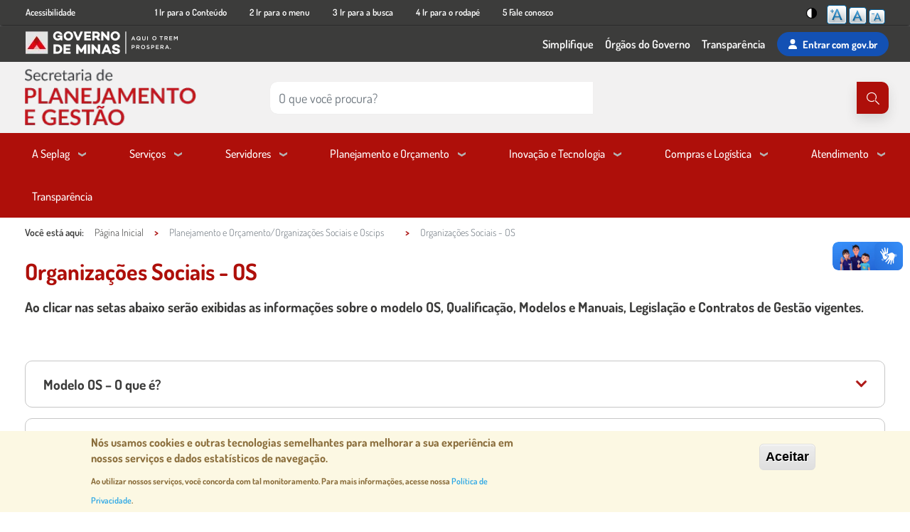

--- FILE ---
content_type: text/html; charset=UTF-8
request_url: https://www.mg.gov.br/planejamento/pagina/gestao-governamental/parcerias-com-os/organizacoes-sociais-os
body_size: 54525
content:
<!DOCTYPE html>
<html lang="pt-br" dir="ltr" prefix="og: https://ogp.me/ns#">
  <head>
    <style>
      .no-js {
        visibility: visible;
      }
    </style>
    <meta charset="utf-8" />
<noscript><style>form.antibot * :not(.antibot-message) { display: none !important; }</style>
</noscript><style>/* @see https://github.com/aFarkas/lazysizes#broken-image-symbol */.js img.lazyload:not([src]) { visibility: hidden; }/* @see https://github.com/aFarkas/lazysizes#automatically-setting-the-sizes-attribute */.js img.lazyloaded[data-sizes=auto] { display: block; width: 100%; }</style>
<link rel="canonical" href="https://www.mg.gov.br/planejamento/pagina/gestao-governamental/parcerias-com-os/organizacoes-sociais-os" />
<meta property="og:site_name" content="MG.GOV.BR | Planejamento" />
<meta property="og:type" content="página" />
<meta property="og:title" content="Organizações Sociais - OS" />
<meta name="Generator" content="Drupal 10 (https://www.drupal.org)" />
<meta name="MobileOptimized" content="width" />
<meta name="HandheldFriendly" content="true" />
<meta name="viewport" content="width=device-width, initial-scale=1, shrink-to-fit=no" />
<style>div#sliding-popup, div#sliding-popup .eu-cookie-withdraw-banner, .eu-cookie-withdraw-tab {background: #fcf8e3} div#sliding-popup.eu-cookie-withdraw-wrapper { background: transparent; } #sliding-popup h1, #sliding-popup h2, #sliding-popup h3, #sliding-popup p, #sliding-popup label, #sliding-popup div, .eu-cookie-compliance-more-button, .eu-cookie-compliance-secondary-button, .eu-cookie-withdraw-tab { color: #8a6d3b;} .eu-cookie-withdraw-tab { border-color: #8a6d3b;}</style>
<script>(function () {
  function tryReconfig() {
    try {
      if (!window.gtag || !window.drupalSettings) return false;
      var ds = drupalSettings.gtag || {};
      var params = ds.additionalConfigInfo || {};
      var others = Array.isArray(ds.otherIds) ? ds.otherIds : [];
      if (!others.length) return true;
      others.forEach(function(id) {
        try { window.gtag('config', id, params); } catch (e) {}
      });
      return true;
    } catch (e) { return false; }
  }
  if (!tryReconfig()) {
    var tries = 0, maxTries = 30, iv = setInterval(function(){
      if (tryReconfig() || ++tries >= maxTries) clearInterval(iv);
    }, 150);
  }
})();</script>
<meta http-equiv="x-ua-compatible" content="ie=edge" />
<link rel="preload" as="image" href="/sites/default/files/styles/responsive_image_240/public/media/planejamento/d_image/2025/08/planejamento-e-gestao_negativa.png?itok=IvwJTQy6" type="image/webp" imagesrcset="/sites/default/files/styles/responsive_image_360/public/media/planejamento/d_image/2025/08/planejamento-e-gestao_negativa.png.webp?itok=It9ev0ow 1x" />
<link rel="icon" href="/sites/default/files/favicon_0.ico" type="image/vnd.microsoft.icon" />
<link rel="alternate" hreflang="pt-br" href="https://www.mg.gov.br/planejamento/pagina/gestao-governamental/parcerias-com-os/organizacoes-sociais-os" />

    <title>Organizações Sociais - OS | MG.GOV.BR - Planejamento</title>
    <link rel="stylesheet" media="all" href="/sites/default/files/css/css_AM-CwkTe6ScBY0t3-F5WTiTpyyinddmlzexELeTPtyA.css?delta=0&amp;language=pt-br&amp;theme=govmg_barrio_sass&amp;include=[base64]" />
<link rel="stylesheet" media="all" href="/sites/default/files/css/css_LS53ueEa0fF6Kv550h8CLUYiv5SEyjYW61Qmx1A2LQM.css?delta=1&amp;language=pt-br&amp;theme=govmg_barrio_sass&amp;include=[base64]" />

    <script type="application/json" data-drupal-selector="drupal-settings-json">{"path":{"baseUrl":"\/","pathPrefix":"","currentPath":"node\/105167","currentPathIsAdmin":false,"isFront":false,"currentLanguage":"pt-br"},"pluralDelimiter":"\u0003","suppressDeprecationErrors":true,"ajaxPageState":{"libraries":"[base64]","theme":"govmg_barrio_sass","theme_token":null},"ajaxTrustedUrl":{"\/planejamento\/pesquisa":true},"gtag":{"tagId":"G-K3H8CXQHPD","consentMode":false,"otherIds":[],"events":[],"additionalConfigInfo":{"titulo":"Organiza\u00e7\u00f5es Sociais - OS","nid":"105167","tipo_entidade":"node","pacote_entidade":"page","microsite":"planejamento","gid":"15","categorias":"Gest\u00e3o Governamental \u003E Parcerias com OS","tags":"Contrato de Gest\u00e3o|Organiza\u00e7\u00f5es Sociais|Qualifica\u00e7\u00e3o"}},"clientside_validation_jquery":{"validate_all_ajax_forms":2,"force_validate_on_blur":false,"messages":{"required":"Este campo \u00e9 obrigat\u00f3rio.","remote":"Please fix this field.","email":"Favor adicionar um e-mail v\u00e1lido.","url":"Please enter a valid URL.","date":"Please enter a valid date.","dateISO":"Please enter a valid date (ISO).","number":"Please enter a valid number.","digits":"Please enter only digits.","equalTo":"Please enter the same value again.","maxlength":"Please enter no more than {0} characters.","minlength":"Please enter at least {0} characters.","rangelength":"Please enter a value between {0} and {1} characters long.","range":"Please enter a value between {0} and {1}.","max":"Please enter a value less than or equal to {0}.","min":"Please enter a value greater than or equal to {0}.","step":"Please enter a multiple of {0}."}},"lazy":{"lazysizes":{"lazyClass":"lazyload","loadedClass":"lazyloaded","loadingClass":"lazyloading","preloadClass":"lazypreload","errorClass":"lazyerror","autosizesClass":"lazyautosizes","srcAttr":"data-src","srcsetAttr":"data-srcset","sizesAttr":"data-sizes","minSize":40,"customMedia":[],"init":true,"expFactor":1.5,"hFac":0.8,"loadMode":2,"loadHidden":true,"ricTimeout":0,"throttleDelay":125,"plugins":[]},"placeholderSrc":"","preferNative":true,"minified":true,"libraryPath":"\/libraries\/lazysizes"},"search_autocomplete":{"autocomplete_pesquisa_portal_mg":{"source":"\/autocomplete\/portalmg","selector":".js-form-item.js-form-type-textfield.form-type-textfield.js-form-item-termo-buscado.form-item-termo-buscado.form-group .form-control","minChars":3,"maxSuggestions":6,"autoSubmit":true,"autoRedirect":true,"theme":"basic","filters":["q","termo_buscado"],"noResult":{"group":{"group_id":"no_results"},"label":"Nenhum resultado encontrado para [search-phrase]. ","value":"[search-phrase]","link":""},"moreResults":{"group":{"group_id":"more_results"},"label":"Ver todos os resultados para [search-phrase].","value":"[search-phrase]","link":""}},"servi":{"source":"\/autocomplete\/servicosportalmg","selector":".js-form-item.js-form-type-textfield.form-type-textfield.js-form-item-termo-buscado-servicos-portalmg.form-item-termo-buscado-servicos-portalmg.form-group .form-control","minChars":3,"maxSuggestions":6,"autoSubmit":true,"autoRedirect":true,"theme":"basic","filters":["q","termo_buscado_servicos_portalmg"],"noResult":{"group":{"group_id":"no_results"},"label":"Nenhum resultado encontrado para [search-phrase]. Clique para realizar a busca completa.","value":"[search-phrase]","link":""},"moreResults":{"group":{"group_id":"more_results"},"label":"Ver todos os resultados para [search-phrase].","value":"[search-phrase]","link":""}}},"webform":{"dialog":{"options":{"narrow":{"title":"Narrow","width":600},"normal":{"title":"Normal","width":800},"wide":{"title":"Wide","width":1000}},"entity_type":"node","entity_id":"105167"}},"eu_cookie_compliance":{"cookie_policy_version":"1.0.0","popup_enabled":true,"popup_agreed_enabled":false,"popup_hide_agreed":false,"popup_clicking_confirmation":false,"popup_scrolling_confirmation":false,"popup_html_info":"\u003Cdiv aria-labelledby=\u0022popup-text\u0022  class=\u0022eu-cookie-compliance-banner eu-cookie-compliance-banner-info eu-cookie-compliance-banner--default\u0022\u003E\n  \u003Cdiv class=\u0022popup-content info eu-cookie-compliance-content\u0022\u003E\n        \u003Cdiv id=\u0022popup-text\u0022 class=\u0022eu-cookie-compliance-message\u0022 role=\u0022document\u0022\u003E\n      \u003Ch2\u003E\u003Cspan\u003EN\u00f3s usamos cookies e outras tecnologias semelhantes para melhorar a sua experi\u00eancia em nossos servi\u00e7os e dados estat\u00edsticos de navega\u00e7\u00e3o. \u003C\/span\u003E\u003C\/h2\u003E\u003Cp\u003E\u003Cspan\u003EAo utilizar nossos servi\u00e7os, voc\u00ea concorda com tal monitoramento. Para mais informa\u00e7\u00f5es, acesse nossa \u003Ca href=\u0022pagina\/politica-de-privacidade\u0022 tabindex=\u00227\u0022\u003EPol\u00edtica de Privacidade\u003C\/a\u003E.\u003C\/span\u003E\u003C\/p\u003E\n          \u003C\/div\u003E\n\n    \n    \u003Cdiv id=\u0022popup-buttons\u0022 class=\u0022eu-cookie-compliance-buttons\u0022\u003E\n            \u003Cbutton type=\u0022button\u0022 class=\u0022agree-button eu-cookie-compliance-default-button\u0022\u003EAceitar\u003C\/button\u003E\n          \u003C\/div\u003E\n  \u003C\/div\u003E\n\u003C\/div\u003E","use_mobile_message":false,"mobile_popup_html_info":"\u003Cdiv aria-labelledby=\u0022popup-text\u0022  class=\u0022eu-cookie-compliance-banner eu-cookie-compliance-banner-info eu-cookie-compliance-banner--default\u0022\u003E\n  \u003Cdiv class=\u0022popup-content info eu-cookie-compliance-content\u0022\u003E\n        \u003Cdiv id=\u0022popup-text\u0022 class=\u0022eu-cookie-compliance-message\u0022 role=\u0022document\u0022\u003E\n      \n          \u003C\/div\u003E\n\n    \n    \u003Cdiv id=\u0022popup-buttons\u0022 class=\u0022eu-cookie-compliance-buttons\u0022\u003E\n            \u003Cbutton type=\u0022button\u0022 class=\u0022agree-button eu-cookie-compliance-default-button\u0022\u003EAceitar\u003C\/button\u003E\n          \u003C\/div\u003E\n  \u003C\/div\u003E\n\u003C\/div\u003E","mobile_breakpoint":768,"popup_html_agreed":false,"popup_use_bare_css":false,"popup_height":"auto","popup_width":"100%","popup_delay":1000,"popup_link":"\/","popup_link_new_window":true,"popup_position":false,"fixed_top_position":true,"popup_language":"pt-br","store_consent":false,"better_support_for_screen_readers":false,"cookie_name":"","reload_page":false,"domain":"","domain_all_sites":false,"popup_eu_only":false,"popup_eu_only_js":false,"cookie_lifetime":100,"cookie_session":0,"set_cookie_session_zero_on_disagree":0,"disagree_do_not_show_popup":false,"method":"default","automatic_cookies_removal":true,"allowed_cookies":"","withdraw_markup":"\u003Cbutton type=\u0022button\u0022 class=\u0022eu-cookie-withdraw-tab\u0022\u003EPrivacy settings\u003C\/button\u003E\n\u003Cdiv aria-labelledby=\u0022popup-text\u0022 class=\u0022eu-cookie-withdraw-banner\u0022\u003E\n  \u003Cdiv class=\u0022popup-content info eu-cookie-compliance-content\u0022\u003E\n    \u003Cdiv id=\u0022popup-text\u0022 class=\u0022eu-cookie-compliance-message\u0022 role=\u0022document\u0022\u003E\n      \u003Ch2\u003EWe use cookies on this site to enhance your user experience\u003C\/h2\u003E\u003Cp\u003EYou have given your consent for us to set cookies.\u003C\/p\u003E\n    \u003C\/div\u003E\n    \u003Cdiv id=\u0022popup-buttons\u0022 class=\u0022eu-cookie-compliance-buttons\u0022\u003E\n      \u003Cbutton type=\u0022button\u0022 class=\u0022eu-cookie-withdraw-button \u0022\u003EWithdraw consent\u003C\/button\u003E\n    \u003C\/div\u003E\n  \u003C\/div\u003E\n\u003C\/div\u003E","withdraw_enabled":false,"reload_options":0,"reload_routes_list":"","withdraw_button_on_info_popup":false,"cookie_categories":[],"cookie_categories_details":[],"enable_save_preferences_button":true,"cookie_value_disagreed":"0","cookie_value_agreed_show_thank_you":"1","cookie_value_agreed":"2","containing_element":"body","settings_tab_enabled":false,"olivero_primary_button_classes":"","olivero_secondary_button_classes":"","close_button_action":"close_banner","open_by_default":true,"modules_allow_popup":true,"hide_the_banner":false,"geoip_match":true},"ckeditorAccordion":{"accordionStyle":{"collapseAll":1,"keepRowsOpen":0,"animateAccordionOpenAndClose":1,"openTabsWithHash":1}},"blazy":{"loadInvisible":false,"offset":100,"saveViewportOffsetDelay":50,"validateDelay":25,"container":"","loader":true,"unblazy":false,"visibleClass":false},"blazyIo":{"disconnect":false,"rootMargin":"0px","threshold":[0,0.25,0.5,0.75,1]},"statistics":{"data":{"nid":"105167"},"url":"\/core\/modules\/statistics\/statistics.php"},"field_group":{"link":{"mode":"logo_secundario","context":"view","settings":{"classes":"","id":"","target":"field_link","custom_uri":"","target_attribute":"default"}}},"text_resize":{"text_resize_scope":"html","text_resize_minimum":16,"text_resize_maximum":25,"text_resize_line_height_allow":false,"text_resize_line_height_min":16,"text_resize_line_height_max":16},"icon_select":{"icon_select_url":"\/sites\/default\/files\/icons\/icon_select_map.svg?hash=76a1257033a49e982a24bdedb77ae299"},"user":{"uid":0,"permissionsHash":"52758a2c1043ac7d5d60c7eb5c316506e431cdb33c00ff953c6c54386ae4dbb0"}}</script>
<script src="/sites/default/files/js/js_WACStTCYp9B61ElsLf0p5VqLeXkodwuzmpXbEluh_Ws.js?scope=header&amp;delta=0&amp;language=pt-br&amp;theme=govmg_barrio_sass&amp;include=[base64]"></script>
<script src="/modules/contrib/google_tag/js/gtag.js?t8tigz"></script>

    <link rel="apple-touch-icon" href="sites/default/files/logo_auxiliar.png">
    <meta name="theme-color" content="#ae1917"/>
  </head>
  <body class="group-planejamento layout-no-sidebars page-node-105167 path-node node--type-page" style="visibility: hidden;">
  <script>0</script>
    <a href="#main-content" class="visually-hidden focusable skip-link">
      Ir para o conteúdo principal
    </a>
    
      <div class="dialog-off-canvas-main-canvas" data-off-canvas-main-canvas>
    
	

	
	<div id="page-wrapper">
	<div id="page">
					<header id="header" class="header" role="banner" aria-label="Cabeçalho do site">
				<h1 class="sr-only">Portal MG</h1>
															<nav class="bg-secondary header-acessibilidade d-none d-lg-block">
															<div class="container">
									<div class="row">
																		<div class="col">
										  <section class="row region region-header-acessibilidade-esquerda">
    <nav role="navigation" aria-labelledby="block-acessibilidade-menu" class="block block-menu navigation menu--acessibilidade" id="block-acessibilidade-menu-nav">
            
  <h2 class="sr-only" id="block-acessibilidade-menu">Acessibilidade</h2>
  

        


              <ul id="block-acessibilidade" class="clearfix menu">
                          <li class="menu-item"
                      >
                    <a href="/pagina/acessibilidade" target="_self" rel="0" class="mr-5 pr-5" accesskey="A" data-drupal-link-system-path="node/102201">Acessibilidade</a>
                      </li>
                      <li class="menu-item"
                      >
                    <a href="#main" accesskey="1">1 Ir para o Conteúdo</a>
                      </li>
                      <li class="menu-item"
                      >
                    <a href="#block-mainnavigation" accesskey="2">2 Ir para o menu</a>
                      </li>
                      <li class="menu-item"
                      >
                    <a href="#edit-termo-buscado" class="menu-acessibilidade-termo-buscado" accesskey="3">3 Ir para a busca</a>
                      </li>
                      <li class="menu-item"
                      >
                    <a href="#block-rodape" class="menu-acessibilidade-rodape" accesskey="4">4 Ir para o rodapé</a>
                      </li>
                      <li class="menu-item"
                      >
                    <a href="/pagina/atendimento" class="menu-acessibilidade-fale-conosco" title="Fale conosco" accesskey="5" data-drupal-link-system-path="node/102199">5 Fale conosco</a>
                      </li>
        </ul>
  

  </nav>

  </section>

									</div>
									<div class="highcontrast col-2 d-flex justify-content-end">
										  <section class="region region-header-acessibilidade-direita d-flex justify-content-end">
    <div id="block-accessibilitytoolbar" class="block block-civic-accessibility-toolbar block-accessibility-toolbar-block">
	
					
			<div class="content">
			<div class="accessibility--controls">
      <div class="color-contrast">
            <button type="button" class="accessibility--control button__normal" data-accessibility-feature="colorContrast" data-accessibility-unit="color">
        <img src="/modules/contrib/civic_accessibility_toolbar/assets/icons/contrast-black1.svg" alt="" width="15" height="15">
        <span class="visually-hidden">Mudar para o tema de cores</span>
      </button>
      <button type="button" class="accessibility--control button__blue" data-accessibility-feature="colorContrast" data-accessibility-unit="blue">
        <img src="/modules/contrib/civic_accessibility_toolbar/assets/icons/contrast-blue.svg" alt="" width="15" height="15">
        <span class="visually-hidden">Switch to blue theme</span>
      </button>
      <button type="button" class="accessibility--control button__hivis" data-accessibility-feature="colorContrast" data-accessibility-unit="hivis" accesskey="6">
        <img src="/modules/contrib/civic_accessibility_toolbar/assets/icons/contrast-black1.svg" alt="" width="15" height="15">
        <span class="visually-hidden">Mudar para o tema de alta visibilidade</span>
      </button>
      <button type="button" class="accessibility--control button__soft" data-accessibility-feature="colorContrast" data-accessibility-unit="soft">
        <img src="/modules/contrib/civic_accessibility_toolbar/assets/icons/contrast-soft.svg" alt="" width="15" height="15">
        <span class="visually-hidden">Switch to soft theme</span>
      </button>
    </div>
  
                  
</div>

		</div>
	</div>
<div id="block-govmg-barrio-sass-textresize" class="text-resize ml-2 block block-text-resize block-text-resize-block">
	
					
			<div class="content">
			<div class="content"><a href="javascript:;" class="changer" id="text_resize_decrease"><sup>-</sup>A</a> <a href="javascript:;" class="changer" id="text_resize_reset">A</a> <a href="javascript:;" class="changer" id="text_resize_increase"><sup>+</sup>A</a><div id="text_resize_clear"></div></div>

		</div>
	</div>

  </section>

									</div>
									
									</div>
								</div>
													</nav>
																											<nav class="bg-secondary header-auxiliar navbar navbar-expand-lg p-0">
													<div class="container pr-0 pl-3">
								<div class="row col mr-0 pr-0">
									<div class="navbar-brand">
										  <section class="region region-header-logo-top">
    <div id="block-logodeminasgerais" class="block block-block-content block-block-contentb0ba0c59-051d-4d5a-80a4-f043cc20ed66">
	
					
			<div class="content">
			<a href="/" class="field-group-link">
            <div class="blazy blazy--field blazy--field-imagem-logo blazy--field-imagem-logo--logo-secundario field field--name-field-imagem-logo field--type-entity-reference field--label-hidden field__item" data-blazy="">    <div data-b-token="b-f3a79ca0673" class="media media--blazy media--bundle--image media--image is-b-loading"><img alt="Logotipo MG" decoding="async" class="media__element b-lazy" loading="auto" data-src="/sites/default/files/styles/altura_32px/public/media/image/2025/08/logo_governo-de-minas_horizontal_rgb_negativa_2025_0.png.webp?itok=a1v_dJoY" src="data:image/svg+xml;charset=utf-8,%3Csvg%20xmlns%3D&#039;http%3A%2F%2Fwww.w3.org%2F2000%2Fsvg&#039;%20viewBox%3D&#039;0%200%201%201&#039;%2F%3E" width="214" height="32" />
        </div>
  </div>
      </a>
		</div>
	</div>

  </section>

									</div>
									<button class="navbar-toggler collapsed ml-auto mr-3" type="button" data-toggle="collapse" data-target="#navbarMenuAuxiliar" aria-controls="navbarMenuAuxiliar" aria-expanded="false" aria-label="Toggle navigation">
										<i class="icone-menu-auxiliar">
										</i>
									</button>
									<div class="navbar-collapse collapse" id="navbarMenuAuxiliar" style="">
										    	
              <ul id="block-auxiliar" class="clearfix navbar-nav ml-auto mr-4">
                    <li class="nav-item">
                <a href="http://www.ouvidoriageral.mg.gov.br/simplifique-oge" class="nav-link nav-link-http--wwwouvidoriageralmggovbr-simplifique-oge">Simplifique</a>
              </li>
                <li class="nav-item">
                <a href="/estrutura-governamental" class="nav-link nav-link--estrutura-governamental" data-drupal-link-system-path="node/121242">Órgãos do Governo</a>
              </li>
                <li class="nav-item">
                <a href="https://www.transparencia.mg.gov.br/" class="nav-link nav-link-https--wwwtransparenciamggovbr-">Transparência</a>
              </li>
        </ul>
  





									</div>
																			<div class="login-govbr mb-lg-0" id="logar-govbr">
											  <section class="row region region-header-gov-br">
    <div id="block-govmg-barrio-sass-botaoentrarcomgovbr" class="block block-block-content block-block-content3e784d4d-2037-4516-ad84-f910609e6222">
	
					
			<div class="content">
			
            <div class="clearfix text-formatted field field--name-body field--type-text-with-summary field--label-hidden field__item"><div><a class="govbr-button" href="https://mgapp.mg.gov.br/egov-servicos-web/publico/brasilcidadao.zul?redirect_uri=aHR0cHM6Ly9jaWRhZGFvLm1nLmdvdi5ici8jL2xvZ2luL2xvZ2luLXVuaWNv">
  <svg height="14" style="margin-right: 8px;" viewBox="0 0 448 512" width="12.25"> 
    <path d="M224 256A128 128 0 1 0 224 0a128 128 0 1 0 0 256zm-45.7 48C79.8 304 0 383.8 0 482.3C0 498.7 13.3 512 29.7 512l388.6 0c16.4 0 29.7-13.3 29.7-29.7C448 383.8 368.2 304 269.7 304l-91.4 0z" fill="#ffffff"> 
    </path> 
  </svg>Entrar <span class="texto-extra"> com gov.br</span> </a>
</div>
</div>
      
		</div>
	</div>

  </section>

										</div>
																	</div>
							</div>
						</nav>
					
					<div class="search-menu-principal d-flex flex-column-reverse flex-lg-column ">
													<div class="header-search  pr-2 pr-lg-0">
								<div class="container">
									<div class="row">
																					<div class="col-3 d-none d-lg-block logo-principal pagina-interna">
												  <section class="region region-header-logo">
    <div id="block-logomicrositeplanejamento" class="block block-block-content block-block-content58697c55-ac28-4ac6-8316-fd1b7cb4317b">
	
					
			<div class="content">
			<a href="/planejamento" class="field-group-link">
            <div class="blazy blazy--field blazy--field-imagem-logo blazy--field-imagem-logo--logo-padrao field field--name-field-imagem-logo field--type-entity-reference field--label-hidden field__item" data-blazy="">    <div data-b-token="b-6edf79e913a" class="media media--blazy media--bundle--image media--image is-b-loading"><img alt="Planejamento" decoding="async" class="media__element b-lazy" loading="auto" data-src="/sites/default/files/styles/altura_80px/public/2022-11/logo-seplag_0.png.webp?itok=E5Lf5HmT" src="data:image/svg+xml;charset=utf-8,%3Csvg%20xmlns%3D&#039;http%3A%2F%2Fwww.w3.org%2F2000%2Fsvg&#039;%20viewBox%3D&#039;0%200%201%201&#039;%2F%3E" width="241" height="80" />
        </div>
  </div>
      </a>
		</div>
	</div>

  </section>

											</div>
																				<div class="col">
											  <section class="region region-header-search">
    <div class="views-exposed-form block block-views block-views-exposed-filter-blockpesquisa-por-grupo-page-1" data-drupal-selector="views-exposed-form-pesquisa-por-grupo-page-1" id="block-formularioexpostopesquisa-por-grupopage-1">
	
					
			<div class="content">
			


		<form class="form-inline d-flex justify-content-end input-pesquisa"  action="/planejamento/pesquisa" method="get" id="views-exposed-form-pesquisa-por-grupo-page-1" accept-charset="UTF-8">
		
  

<div class="form-row">
      




  <fieldset class="js-form-item js-form-type-textfield form-type-textfield js-form-item-termo-buscado-grupo form-item-termo-buscado-grupo form-no-label form-group">
  <legend class="d-none"></legend>
                    
    
<input placeholder="O que você procura?" data-drupal-selector="edit-termo-buscado-grupo" data-msg-maxlength="This field field has a maximum length of 128." type="text" id="edit-termo-buscado-grupo" name="termo_buscado_grupo" value="" size="30" maxlength="128" class="form-control edit-termo-buscado-grupo id" />

                      </fieldset>
<div data-drupal-selector="edit-actions" class="form-actions js-form-wrapper form-group" id="edit-actions">


	<button data-drupal-selector="edit-submit-pesquisa-por-grupo" type="submit" id="edit-submit-pesquisa-por-grupo" value="Aplicar" class="button js-form-submit form-submit btn btn-vermelho btn-pesquisa shadow botao_pesquisa_grupo" aria-label="Pesquisar"><i class="pt-1 icon-pesquisar" aria-hidden="true"></i></button>
</div>

  </div>




	</form>

		</div>
	</div>

  </section>

										</div>
									</div>
								</div>
							</div>
																			<div class="menu-principal pr-2 pr-lg-0">
								<div class="menu-principal-container container my-1 my-sm-2 mb-lg-0 mt-lg-0 px-0">
									<div class="col-10 pr-2 logo-principal-mobile logo-desktop d-flex justify-content-center d-flex align-items-center float-lg-none d-lg-none d-xl-none">
										  <section class="region region-header-logo">
    <div id="block-logomicrositeplanejamento" class="block block-block-content block-block-content58697c55-ac28-4ac6-8316-fd1b7cb4317b">
	
					
			<div class="content">
			<a href="/planejamento" class="field-group-link">
            <div class="blazy blazy--field blazy--field-imagem-logo blazy--field-imagem-logo--logo-padrao field field--name-field-imagem-logo field--type-entity-reference field--label-hidden field__item" data-blazy="">    <div data-b-token="b-6edf79e913a" class="media media--blazy media--bundle--image media--image is-b-loading"><img alt="Planejamento" decoding="async" class="media__element b-lazy" loading="auto" data-src="/sites/default/files/styles/altura_80px/public/2022-11/logo-seplag_0.png.webp?itok=E5Lf5HmT" src="data:image/svg+xml;charset=utf-8,%3Csvg%20xmlns%3D&#039;http%3A%2F%2Fwww.w3.org%2F2000%2Fsvg&#039;%20viewBox%3D&#039;0%200%201%201&#039;%2F%3E" width="241" height="80" />
        </div>
  </div>
      </a>
		</div>
	</div>

  </section>

									</div>
									<div class="menu-desktop col-2 col-lg-12">
										  <section class="row region region-header-menu-principal">
    <div id="block-planejamento" class="w-100 block block-we-megamenu block-we-megamenu-blockplanejamento">
  
    
      <div class="content">
      <div class="container region-we-mega-menu m-auto px-0">
<div class="navbar navbar-dark bg-dark d-lg-none ml-auto mr-2">
  <button class="navbar-toggler collapsed" type="button" data-toggle="collapse" data-target="#navbarSupportedContent" aria-controls="navbarSupportedContent" aria-expanded="false" aria-label="Toggle navigation">
    <span class="navbar-toggler-icon"></span>
  </button>
</div>
	<nav  class="planejamento navbar navbar-default navbar-we-mega-menu mobile-collapse click-action" data-menu-name="planejamento" data-block-theme="govmg_barrio_sass" data-style="Default" data-animation="Fading" data-delay="" data-duration="" data-autoarrow="1" data-alwayshowsubmenu="1" data-action="clicked" data-mobile-collapse="0">
	    <ul  class="we-mega-menu-ul nav nav-tabs w-100 d-flex d-flex justify-content-between">
  
  
<li  class="we-mega-menu-li dropdown-menu justify w-100-mobile" data-level="0" data-element-type="we-mega-menu-li" data-id="8f8b3ccd-0a1c-4847-a84e-71a4250dff92" data-submenu="1" data-hide-sub-when-collapse="" data-group="0" data-class="" data-icon="" data-caption="" data-tooltip="" data-toggle="" data-placement="" title="" data-alignsub="justify" data-target="">
      <a href='#' data-drupal-link-system-path="<front>" class="we-megamenu-nolink">
      A Seplag</a>
    <div  class="we-mega-menu-submenu container" data-element-type="we-mega-menu-submenu" data-submenu-width="" data-class="" style="width: px">
  <div class="we-mega-menu-submenu-inner">
    <div  class="row" data-element-type="we-mega-menu-row" data-custom-row="0">
  <div  class="col-12 col-lg-6" data-element-type="we-mega-menu-col" data-width="6" data-block="" data-blocktitle="1" data-hidewhencollapse="" data-class="">
  <ul class="nav nav-tabs subul">
    
  
<li  class="we-mega-menu-li dropdown-menu sub-hidden-collapse justify w-100 w-100-mobile" data-level="1" data-element-type="we-mega-menu-li" data-id="44e0272e-8687-4d0b-9e40-c8248ab8c495" data-submenu="1" data-hide-sub-when-collapse="1" data-group="0" data-class="" data-icon="" data-caption="" data-tooltip="" data-toggle="" data-placement="" title="" data-alignsub="justify" data-target="_self">
      <a class="we-mega-menu-li w-100-mobile" title="" href="/planejamento/pagina/seplag/institucional" target="_self">
      Institucional    </a>
    <div  class="we-mega-menu-submenu container" data-element-type="we-mega-menu-submenu" data-submenu-width="" data-class="" style="width: px">
  <div class="we-mega-menu-submenu-inner">
    <div  class="row" data-element-type="we-mega-menu-row" data-custom-row="0">
  <div  class="col-12 col-lg-12" data-element-type="we-mega-menu-col" data-width="12" data-block="" data-blocktitle="0" data-hidewhencollapse="" data-class="">
  <ul class="nav nav-tabs subul">
    
  
<li  class="we-mega-menu-li w-100 w-100-mobile" data-level="2" data-element-type="we-mega-menu-li" data-id="f39eb16c-06b8-425e-81f9-dd62292f9b5b" data-submenu="0" data-hide-sub-when-collapse="" data-group="0" data-class="" data-icon="" data-caption="" data-tooltip="" data-toggle="" data-placement="" title="" data-alignsub="" data-target="">
      <a class="we-mega-menu-li w-100-mobile" title="" href="/planejamento/pagina/seplag/plano-de-integridade" target="_self">
      Plano de Integridade da Seplag    </a>
    
</li>  
  
<li  class="we-mega-menu-li w-100 w-100-mobile" data-level="2" data-element-type="we-mega-menu-li" data-id="7197c251-822f-4b89-ad4c-d938169c2806" data-submenu="0" data-hide-sub-when-collapse="" data-group="0" data-class="" data-icon="" data-caption="" data-tooltip="" data-toggle="" data-placement="" title="" data-alignsub="" data-target="_self">
      <a class="we-mega-menu-li w-100-mobile" title="" href="/planejamento/pagina/seplag/mapa-estrategico" target="_self">
      Mapa Estratégico    </a>
    
</li>  
  
<li  class="we-mega-menu-li w-100 w-100-mobile" data-level="2" data-element-type="we-mega-menu-li" data-id="4cd37e2f-ea99-44ce-8025-58f583f8a784" data-submenu="0" data-hide-sub-when-collapse="" data-group="0" data-class="" data-icon="" data-caption="" data-tooltip="" data-toggle="" data-placement="" title="" data-alignsub="" data-target="_self">
      <a class="we-mega-menu-li w-100-mobile" title="" href="/planejamento/pagina/seplag/contratos-e-licitacoes-da-seplag/contratos-e-licitacoes-da-seplag" target="_self">
      Contratos e Licitações da Seplag    </a>
    
</li>  
  
<li  class="we-mega-menu-li w-100 w-100-mobile" data-level="2" data-element-type="we-mega-menu-li" data-id="7011fe9a-edc8-4f1a-b323-bdada85aec6a" data-submenu="0" data-hide-sub-when-collapse="" data-group="0" data-class="" data-icon="" data-caption="" data-tooltip="" data-toggle="" data-placement="" title="" data-alignsub="" data-target="">
      <a class="we-mega-menu-li w-100-mobile" title="" href="/planejamento/pagina/seplag/concar/conselho-de-cartografia-concar" target="_self">
      Conselho de Coordenação Cartográfica (Concar)    </a>
    
</li>  
  
<li  class="we-mega-menu-li w-100 w-100-mobile" data-level="2" data-element-type="we-mega-menu-li" data-id="f41e98b1-12eb-4a55-8b77-f507010d69c0" data-submenu="0" data-hide-sub-when-collapse="" data-group="0" data-class="" data-icon="" data-caption="" data-tooltip="" data-toggle="" data-placement="" title="" data-alignsub="" data-target="_self">
      <a class="we-mega-menu-li w-100-mobile" title="" href="https://www.mg.gov.br/planejamento/documento/planejamento-estrategico-seplag-mg-2025-2028" target="_self">
      Planejamento Estratégico    </a>
    
</li>
</ul>
</div>

</div>
<div  class="row" data-element-type="we-mega-menu-row" data-custom-row="1">
  <div  class="col-12 col-lg-12" data-element-type="we-mega-menu-col" data-width="12" data-block="" data-blocktitle="1" data-hidewhencollapse="" data-class="">
  
</div>

</div>

  </div>
</div>
</li>  
  
<li  class="we-mega-menu-li w-100 w-100-mobile" data-level="1" data-element-type="we-mega-menu-li" data-id="6894438a-5e2b-452c-bee0-28772aae3266" data-submenu="0" data-hide-sub-when-collapse="" data-group="0" data-class="" data-icon="" data-caption="" data-tooltip="" data-toggle="" data-placement="" title="" data-alignsub="" data-target="_self">
      <a class="we-mega-menu-li w-100-mobile" title="" href="/planejamento/pagina/geral/quem-e-quem" target="_self">
      Quem é quem    </a>
    
</li>  
  
<li  class="we-mega-menu-li w-100 w-100-mobile" data-level="1" data-element-type="we-mega-menu-li" data-id="88947f9a-e7df-4492-a8be-9d01a41027ab" data-submenu="0" data-hide-sub-when-collapse="" data-group="0" data-class="" data-icon="" data-caption="" data-tooltip="" data-toggle="" data-placement="" title="" data-alignsub="" data-target="_self">
      <a class="we-mega-menu-li w-100-mobile" title="" href="/planejamento/pagina/seplag/transito-coordenadoria-estadual-de-gestao-de-transito-cet-mg" target="_self">
      Trânsito - Coordenadoria Estadual de Gestão de Trânsito (CET-MG)    </a>
    
</li>  
  
<li  class="we-mega-menu-li dropdown-menu sub-hidden-collapse w-100 w-100-mobile" data-level="1" data-element-type="we-mega-menu-li" data-id="661198c0-a5af-4ba8-abca-d0bbf25bcb70" data-submenu="1" data-hide-sub-when-collapse="1" data-group="0" data-class="" data-icon="" data-caption="" data-tooltip="" data-toggle="" data-placement="" title="" data-alignsub="" data-target="">
      <a class="we-mega-menu-li w-100-mobile" title="" href="/planejamento/pagina/seplag/cidade-administrativa/cidade-administrativa" target="_self">
      Cidade Administrativa    </a>
    <div  class="we-mega-menu-submenu container" data-element-type="we-mega-menu-submenu" data-submenu-width="" data-class="" style="width: px">
  <div class="we-mega-menu-submenu-inner">
    <div  class="row" data-element-type="we-mega-menu-row" data-custom-row="0">
  <div  class="col-12 col-lg-12" data-element-type="we-mega-menu-col" data-width="12" data-block="" data-blocktitle="0" data-hidewhencollapse="" data-class="">
  <ul class="nav nav-tabs subul">
    
  
<li  class="we-mega-menu-li w-100 w-100-mobile" data-level="2" data-element-type="we-mega-menu-li" data-id="59b533b4-145a-484c-9f2d-cf8d84063ff4" data-submenu="0" data-hide-sub-when-collapse="" data-group="0" data-class="" data-icon="" data-caption="" data-tooltip="" data-toggle="" data-placement="" title="" data-alignsub="" data-target="_self">
      <a class="we-mega-menu-li w-100-mobile" title="" href="/planejamento/pagina/seplag/cidade-administrativa/servicos-de-tecnologia" target="_self">
      Serviços de Tecnologia    </a>
    
</li>  
  
<li  class="we-mega-menu-li w-100 w-100-mobile" data-level="2" data-element-type="we-mega-menu-li" data-id="ec99c312-68a1-483b-8a0d-eadf914784cd" data-submenu="0" data-hide-sub-when-collapse="" data-group="0" data-class="" data-icon="" data-caption="" data-tooltip="" data-toggle="" data-placement="" title="" data-alignsub="" data-target="_self">
      <a class="we-mega-menu-li w-100-mobile" title="" href="/planejamento/pagina/seplag/cidade-administrativa/coworkingca" target="_self">
      Coworking.CA    </a>
    
</li>  
  
<li  class="we-mega-menu-li w-100 w-100-mobile" data-level="2" data-element-type="we-mega-menu-li" data-id="1adb160e-97b1-42f3-a96e-d8909815820a" data-submenu="0" data-hide-sub-when-collapse="" data-group="0" data-class="" data-icon="" data-caption="" data-tooltip="" data-toggle="" data-placement="" title="" data-alignsub="" data-target="_self">
      <a class="we-mega-menu-li w-100-mobile" title="" href="/planejamento/pagina/seplag/cidade-administrativa/transporte" target="_self">
      Transporte    </a>
    
</li>  
  
<li  class="we-mega-menu-li w-100 w-100-mobile" data-level="2" data-element-type="we-mega-menu-li" data-id="f7559a22-db0e-460e-bbfe-96388666559f" data-submenu="0" data-hide-sub-when-collapse="" data-group="0" data-class="" data-icon="" data-caption="" data-tooltip="" data-toggle="" data-placement="" title="" data-alignsub="" data-target="_self">
      <a class="we-mega-menu-li w-100-mobile" title="" href="/planejamento/pagina/seplag/cidade-administrativa/restaurantes-na-cidade-administrativa" target="_self">
      Restaurantes na Cidade Administrativa    </a>
    
</li>  
  
<li  class="we-mega-menu-li w-100 w-100-mobile" data-level="2" data-element-type="we-mega-menu-li" data-id="6f8b93e1-e27f-4fa0-a197-b96a0b05f0b5" data-submenu="0" data-hide-sub-when-collapse="" data-group="0" data-class="" data-icon="" data-caption="" data-tooltip="" data-toggle="" data-placement="" title="" data-alignsub="" data-target="_self">
      <a class="we-mega-menu-li w-100-mobile" title="" href="https://www.mg.gov.br/planejamento/pagina/seplag/cidade-administrativa/uai-unidade-cidade-administrativa" target="_self">
      UAI - Unidade Cidade Administrativa    </a>
    
</li>  
  
<li  class="we-mega-menu-li w-100 w-100-mobile" data-level="2" data-element-type="we-mega-menu-li" data-id="53a00d90-c57a-48b8-832e-cad6a2c58f84" data-submenu="0" data-hide-sub-when-collapse="" data-group="0" data-class="" data-icon="" data-caption="" data-tooltip="" data-toggle="" data-placement="" title="" data-alignsub="" data-target="_self">
      <a class="we-mega-menu-li w-100-mobile" title="" href="/planejamento/pagina/regras-de-uso-da-copa-e-refeitorio" target="_self">
      Regras de Uso da Copa e da Cozinha    </a>
    
</li>  
  
<li  class="we-mega-menu-li w-100 w-100-mobile" data-level="2" data-element-type="we-mega-menu-li" data-id="a32e7ac4-653f-4472-a430-17588a6ff874" data-submenu="0" data-hide-sub-when-collapse="" data-group="0" data-class="" data-icon="" data-caption="" data-tooltip="" data-toggle="" data-placement="" title="" data-alignsub="" data-target="_self">
      <a class="we-mega-menu-li w-100-mobile" title="" href="/planejamento/pagina/seplag/cidade-administrativa/historia" target="_self">
      História    </a>
    
</li>  
  
<li  class="we-mega-menu-li w-100 w-100-mobile" data-level="2" data-element-type="we-mega-menu-li" data-id="12282832-6cab-444b-98b0-7b6258e9be43" data-submenu="0" data-hide-sub-when-collapse="" data-group="0" data-class="" data-icon="" data-caption="" data-tooltip="" data-toggle="" data-placement="" title="" data-alignsub="" data-target="_self">
      <a class="we-mega-menu-li w-100-mobile" title="" href="/planejamento/pagina/seplag/cidade-administrativa/complexo" target="_self">
      Complexo    </a>
    
</li>  
  
<li  class="we-mega-menu-li w-100 w-100-mobile" data-level="2" data-element-type="we-mega-menu-li" data-id="eaafad1f-d5c5-4bee-a356-28cac40268ce" data-submenu="0" data-hide-sub-when-collapse="" data-group="0" data-class="" data-icon="" data-caption="" data-tooltip="" data-toggle="" data-placement="" title="" data-alignsub="" data-target="_self">
      <a class="we-mega-menu-li w-100-mobile" title="" href="/planejamento/pagina/seplag/cidade-administrativa/visita-guiada" target="_self">
      Visita Guiada    </a>
    
</li>  
  
<li  class="we-mega-menu-li w-100 w-100-mobile" data-level="2" data-element-type="we-mega-menu-li" data-id="5116bef1-4860-44c2-a645-f41ff6cd614e" data-submenu="0" data-hide-sub-when-collapse="" data-group="0" data-class="" data-icon="" data-caption="" data-tooltip="" data-toggle="" data-placement="" title="" data-alignsub="" data-target="_self">
      <a class="we-mega-menu-li w-100-mobile" title="" href="/planejamento/pagina/seplag/cidade-administrativa/acoes-covid-19" target="_self">
      Ações Covid-19    </a>
    
</li>
</ul>
</div>

</div>

  </div>
</div>
</li>  
  
<li  class="we-mega-menu-li w-100 w-100-mobile" data-level="1" data-element-type="we-mega-menu-li" data-id="927528bc-060c-42d6-b39d-532059f12f69" data-submenu="0" data-hide-sub-when-collapse="" data-group="0" data-class="" data-icon="" data-caption="" data-tooltip="" data-toggle="" data-placement="" title="" data-alignsub="" data-target="">
      <a class="we-mega-menu-li w-100-mobile" title="" href="/pro-brumadinho" target="_self">
      Reparação Brumadinho    </a>
    
</li>  
  
<li  class="we-mega-menu-li w-100 w-100-mobile" data-level="1" data-element-type="we-mega-menu-li" data-id="faf5e8b2-953b-4fe3-b697-8750c3bcd790" data-submenu="0" data-hide-sub-when-collapse="" data-group="0" data-class="" data-icon="" data-caption="" data-tooltip="" data-toggle="" data-placement="" title="" data-alignsub="" data-target="">
      <a class="we-mega-menu-li w-100-mobile" title="" href="https://www.mg.gov.br/riodoce" target="_self">
      Reparação Rio Doce    </a>
    
</li>
</ul>
</div>
<div  class="col-12 col-lg-6" data-element-type="we-mega-menu-col" data-width="6" data-block="" data-blocktitle="1" data-hidewhencollapse="" data-class="">
  <ul class="nav nav-tabs subul">
    
  
<li  class="we-mega-menu-li w-100 w-100-mobile" data-level="1" data-element-type="we-mega-menu-li" data-id="0ff7ee34-9be3-4d10-a798-a8df5cee1679" data-submenu="0" data-hide-sub-when-collapse="" data-group="0" data-class="" data-icon="" data-caption="" data-tooltip="" data-toggle="" data-placement="" title="" data-alignsub="" data-target="">
      <a class="we-mega-menu-li w-100-mobile" title="" href="/planejamento/busca-noticias" target="_self">
      Notícias    </a>
    
</li>  
  
<li  class="we-mega-menu-li w-100 w-100-mobile" data-level="1" data-element-type="we-mega-menu-li" data-id="b13ac1eb-10a7-466c-ab0c-8b75f86ed027" data-submenu="0" data-hide-sub-when-collapse="" data-group="0" data-class="" data-icon="" data-caption="" data-tooltip="" data-toggle="" data-placement="" title="" data-alignsub="" data-target="">
      <a class="we-mega-menu-li w-100-mobile" title="" href="https://www.mg.gov.br/planejamento/pagina/seplag/programas-e-acoes-da-seplag/programas-e-acoes-do-ppag-da-seplag" target="_self">
      Programas e Ações da Seplag    </a>
    
</li>  
  
<li  class="we-mega-menu-li w-100 w-100-mobile" data-level="1" data-element-type="we-mega-menu-li" data-id="b8c1a604-2774-4f60-81a7-3a8a7801b2ba" data-submenu="0" data-hide-sub-when-collapse="" data-group="0" data-class="" data-icon="" data-caption="" data-tooltip="" data-toggle="" data-placement="" title="" data-alignsub="" data-target="_self">
      <a class="we-mega-menu-li w-100-mobile" title="" href="/planejamento/agenda-da-secretaria" target="_self">
      Agenda da Secretária    </a>
    
</li>  
  
<li  class="we-mega-menu-li w-100 w-100-mobile" data-level="1" data-element-type="we-mega-menu-li" data-id="aaeb2b6d-5d45-401d-904a-4ce88a899587" data-submenu="0" data-hide-sub-when-collapse="" data-group="0" data-class="" data-icon="" data-caption="" data-tooltip="" data-toggle="" data-placement="" title="" data-alignsub="" data-target="_self">
      <a class="we-mega-menu-li w-100-mobile" title="" href="/planejamento/pagina/seplag/politica-de-gestao-de-riscos" target="_self">
      Política de Gestão de Riscos    </a>
    
</li>
</ul>
</div>

</div>

  </div>
</div>
</li>
  
<li  class="we-mega-menu-li dropdown-menu justify w-100-mobile" data-level="0" data-element-type="we-mega-menu-li" data-id="d06f9d51-0455-4fb7-8bfd-9dff9786e74c" data-submenu="1" data-hide-sub-when-collapse="" data-group="0" data-class="" data-icon="" data-caption="" data-tooltip="" data-toggle="" data-placement="" title="" data-alignsub="justify" data-target="">
      <a href='#' data-drupal-link-system-path="<front>" class="we-megamenu-nolink">
      Serviços</a>
    <div  class="we-mega-menu-submenu container" data-element-type="we-mega-menu-submenu" data-submenu-width="" data-class="" style="width: px">
  <div class="we-mega-menu-submenu-inner">
    <div  class="row" data-element-type="we-mega-menu-row" data-custom-row="0">
  <div  class="col-12 col-lg-12" data-element-type="we-mega-menu-col" data-width="12" data-block="" data-blocktitle="0" data-hidewhencollapse="" data-class="">
  <ul class="nav nav-tabs subul">
    
  
<li  class="we-mega-menu-li w-100 w-100-mobile" data-level="1" data-element-type="we-mega-menu-li" data-id="c29d09d0-635d-4f77-8e03-883dd02483be" data-submenu="0" data-hide-sub-when-collapse="" data-group="0" data-class="" data-icon="" data-caption="" data-tooltip="" data-toggle="" data-placement="" title="" data-alignsub="" data-target="">
      <a class="we-mega-menu-li w-100-mobile" title="" href="/planejamento/pagina/servicos" target="_self">
      Serviços Governo MG    </a>
    
</li>  
  
<li  class="we-mega-menu-li w-100 w-100-mobile" data-level="1" data-element-type="we-mega-menu-li" data-id="c4c0071f-26c4-4296-9e19-75210c464c99" data-submenu="0" data-hide-sub-when-collapse="" data-group="0" data-class="" data-icon="" data-caption="" data-tooltip="" data-toggle="" data-placement="" title="" data-alignsub="" data-target="">
      <a class="we-mega-menu-li w-100-mobile" title="" href="https://www.mg.gov.br/planejamento/pagina/atendimento/canais-de-atendimento/canais-de-atendimento-ao-cidadao" target="_self">
      Canais de Atendimento     </a>
    
</li>  
  
<li  class="we-mega-menu-li w-100 w-100-mobile" data-level="1" data-element-type="we-mega-menu-li" data-id="5e9d96fa-2b52-4b22-a14c-f6d4b6715658" data-submenu="0" data-hide-sub-when-collapse="" data-group="0" data-class="" data-icon="" data-caption="" data-tooltip="" data-toggle="" data-placement="" title="" data-alignsub="" data-target="">
      <a class="we-mega-menu-li w-100-mobile" title="" href="https://www.mg.gov.br/planejamento/pagina/atendimento/unidade-de-atendimento-integrado-uai" target="_self">
      UAIs - Unidades de Atendimento Intregrado     </a>
    
</li>  
  
<li  class="we-mega-menu-li w-100 w-100-mobile" data-level="1" data-element-type="we-mega-menu-li" data-id="fd3d03b5-5df6-4833-99ce-6a357d0e07de" data-submenu="0" data-hide-sub-when-collapse="" data-group="0" data-class="" data-icon="" data-caption="" data-tooltip="" data-toggle="" data-placement="" title="" data-alignsub="" data-target="">
      <a class="we-mega-menu-li w-100-mobile" title="" href="https://www.mg.gov.br/planejamento/pagina/gestao-governamental/logistica-e-patrimonio/leiloes" target="_self">
      Leilões    </a>
    
</li>  
  
<li  class="we-mega-menu-li dropdown-menu sub-hidden-collapse justify w-100 w-100-mobile" data-level="1" data-element-type="we-mega-menu-li" data-id="a84b0194-34fa-44e1-b927-70cc9f499f3f" data-submenu="1" data-hide-sub-when-collapse="1" data-group="0" data-class="" data-icon="" data-caption="" data-tooltip="" data-toggle="" data-placement="" title="" data-alignsub="justify" data-target="">
      <a class="we-mega-menu-li w-100-mobile" title="" href="/planejamento/pagina/gestao-de-pessoas/recrutamento-e-selecao/recrutamento-e-selecao" target="_self">
      Concursos e Processos Seletivos    </a>
    <div  class="we-mega-menu-submenu container" data-element-type="we-mega-menu-submenu" data-submenu-width="" data-class="" style="width: px">
  <div class="we-mega-menu-submenu-inner">
    <div  class="row" data-element-type="we-mega-menu-row" data-custom-row="0">
  <div  class="col-12 col-lg-12" data-element-type="we-mega-menu-col" data-width="12" data-block="" data-blocktitle="0" data-hidewhencollapse="" data-class="">
  <ul class="nav nav-tabs subul">
    
  
<li  class="we-mega-menu-li w-100 w-100-mobile" data-level="2" data-element-type="we-mega-menu-li" data-id="2abd98d6-cdb1-4b11-bec2-2032153f0e21" data-submenu="0" data-hide-sub-when-collapse="" data-group="0" data-class="" data-icon="" data-caption="" data-tooltip="" data-toggle="" data-placement="" title="" data-alignsub="" data-target="">
      <a class="we-mega-menu-li w-100-mobile" title="" href="/planejamento/pagina/gestao-de-pessoas/recrutamento-e-selecao/concursos-publicos" target="_self">
      Concursos Públicos    </a>
    
</li>  
  
<li  class="we-mega-menu-li w-100 w-100-mobile" data-level="2" data-element-type="we-mega-menu-li" data-id="8c63c265-3eb9-4b51-b79c-120e6039cea9" data-submenu="0" data-hide-sub-when-collapse="" data-group="0" data-class="" data-icon="" data-caption="" data-tooltip="" data-toggle="" data-placement="" title="" data-alignsub="" data-target="">
      <a class="we-mega-menu-li w-100-mobile" title="" href="/transforma-minas" target="_self">
      Transforma Minas    </a>
    
</li>  
  
<li  class="we-mega-menu-li w-100 w-100-mobile" data-level="2" data-element-type="we-mega-menu-li" data-id="ff320a67-c2dc-44ef-8067-5882b652dd34" data-submenu="0" data-hide-sub-when-collapse="" data-group="0" data-class="" data-icon="" data-caption="" data-tooltip="" data-toggle="" data-placement="" title="" data-alignsub="" data-target="">
      <a class="we-mega-menu-li w-100-mobile" title="" href="/planejamento/pagina/gestao-de-pessoas/recrutamento-e-selecao/processos-seletivos-simplificados" target="_self">
      Processos Seletivos Simplificados    </a>
    
</li>
</ul>
</div>

</div>

  </div>
</div>
</li>  
  
<li  class="we-mega-menu-li w-100 w-100-mobile" data-level="1" data-element-type="we-mega-menu-li" data-id="3ece2976-3cf6-4485-8357-252d3322ce07" data-submenu="0" data-hide-sub-when-collapse="" data-group="0" data-class="" data-icon="" data-caption="" data-tooltip="" data-toggle="" data-placement="" title="" data-alignsub="" data-target="_self">
      <a class="we-mega-menu-li w-100-mobile" title="" href="/planejamento/busca-documentos" target="_self">
      Acessar documentos    </a>
    
</li>  
  
<li  class="we-mega-menu-li w-100 w-100-mobile" data-level="1" data-element-type="we-mega-menu-li" data-id="a1094d82-e46b-40bc-af6c-abc695e5b317" data-submenu="0" data-hide-sub-when-collapse="" data-group="0" data-class="" data-icon="" data-caption="" data-tooltip="" data-toggle="" data-placement="" title="" data-alignsub="" data-target="_self">
      <a class="we-mega-menu-li w-100-mobile" title="" href="/planejamento/pagina/sistemas-e-e-mails" target="_self">
      Acessar sistemas e e-mails    </a>
    
</li>  
  
<li  class="we-mega-menu-li dropdown-menu sub-hidden-collapse justify w-100 w-100-mobile" data-level="1" data-element-type="we-mega-menu-li" data-id="29b23cdc-5d64-4b29-a9fc-a5707646d397" data-submenu="1" data-hide-sub-when-collapse="1" data-group="0" data-class="" data-icon="" data-caption="" data-tooltip="" data-toggle="" data-placement="" title="" data-alignsub="justify" data-target="_self">
      <a class="we-mega-menu-li w-100-mobile" title="" href="/planejamento/pagina/apresentacao-0" target="_self">
      Bolsa de Materiais e Bolsa 2.0    </a>
    <div  class="we-mega-menu-submenu container" data-element-type="we-mega-menu-submenu" data-submenu-width="" data-class="" style="width: px">
  <div class="we-mega-menu-submenu-inner">
    <div  class="row" data-element-type="we-mega-menu-row" data-custom-row="0">
  <div  class="col-12 col-lg-12" data-element-type="we-mega-menu-col" data-width="12" data-block="" data-blocktitle="0" data-hidewhencollapse="0" data-class="">
  <ul class="nav nav-tabs subul">
    
  
<li  class="we-mega-menu-li w-100 w-100-mobile" data-level="2" data-element-type="we-mega-menu-li" data-id="8da4cd2c-24ca-447b-a011-a0e0395a110f" data-submenu="0" data-hide-sub-when-collapse="" data-group="0" data-class="" data-icon="" data-caption="" data-tooltip="" data-toggle="" data-placement="" title="" data-alignsub="" data-target="_self">
      <a class="we-mega-menu-li w-100-mobile" title="" href="/planejamento/pagina/apresentacao-0" target="_self">
      Apresentação     </a>
    
</li>  
  
<li  class="we-mega-menu-li w-100 w-100-mobile" data-level="2" data-element-type="we-mega-menu-li" data-id="a0b08958-b279-4474-8c45-175403c567cd" data-submenu="0" data-hide-sub-when-collapse="" data-group="0" data-class="" data-icon="" data-caption="" data-tooltip="" data-toggle="" data-placement="" title="" data-alignsub="" data-target="">
      <a class="we-mega-menu-li w-100-mobile" title="" href="/planejamento/pagina/o-deposito-da-bolsa-de-materiais" target="_self">
      O Depósito da Bolsa de Materiais    </a>
    
</li>  
  
<li  class="we-mega-menu-li dropdown-menu sub-hidden-collapse w-100 w-100-mobile" data-level="2" data-element-type="we-mega-menu-li" data-id="2f6b31f3-ec77-4d12-a939-b250204942de" data-submenu="1" data-hide-sub-when-collapse="1" data-group="0" data-class="" data-icon="" data-caption="" data-tooltip="" data-toggle="" data-placement="" title="" data-alignsub="" data-target="_self">
      <a class="we-mega-menu-li w-100-mobile" title="" href="/planejamento/pagina/bolsa-20-0" target="_self">
      Bolsa 2.0    </a>
    <div  class="we-mega-menu-submenu container" data-element-type="we-mega-menu-submenu" data-submenu-width="" data-class="" style="width: px">
  <div class="we-mega-menu-submenu-inner">
    <div  class="row" data-element-type="we-mega-menu-row" data-custom-row="1">
  <div  class="col-12 col-lg-12" data-element-type="we-mega-menu-col" data-width="12" data-block="" data-blocktitle="0" data-hidewhencollapse="" data-class="">
  
</div>

</div>
<div  class="row" data-element-type="we-mega-menu-row" data-custom-row="0">
  <div  class="col-12 col-lg-12" data-element-type="we-mega-menu-col" data-width="12" data-block="" data-blocktitle="0" data-hidewhencollapse="" data-class="">
  <ul class="nav nav-tabs subul">
    
  
<li  class="we-mega-menu-li w-100 w-100-mobile" data-level="3" data-element-type="we-mega-menu-li" data-id="36e0514e-840c-4756-a285-90c64e5f755f" data-submenu="0" data-hide-sub-when-collapse="" data-group="0" data-class="" data-icon="" data-caption="" data-tooltip="" data-toggle="" data-placement="" title="" data-alignsub="" data-target="">
      <a class="we-mega-menu-li w-100-mobile" title="" href="/planejamento/pagina/o-aplicativo-bolsa-20" target="_self">
      O Aplicativo Bolsa 2.0    </a>
    
</li>  
  
<li  class="we-mega-menu-li w-100 w-100-mobile" data-level="3" data-element-type="we-mega-menu-li" data-id="44b21fbf-d77c-4941-a4e2-863dcc9b5b7e" data-submenu="0" data-hide-sub-when-collapse="" data-group="0" data-class="" data-icon="" data-caption="" data-tooltip="" data-toggle="" data-placement="" title="" data-alignsub="" data-target="">
      <a class="we-mega-menu-li w-100-mobile" title="" href="/planejamento/pagina/capacitacao-bolsa-20" target="_self">
      Capacitação - Bolsa 2.0    </a>
    
</li>
</ul>
</div>

</div>

  </div>
</div>
</li>  
  
<li  class="we-mega-menu-li w-100 w-100-mobile" data-level="2" data-element-type="we-mega-menu-li" data-id="1b1980f9-d05b-41c6-9594-e5eaf95d72f3" data-submenu="0" data-hide-sub-when-collapse="" data-group="0" data-class="" data-icon="" data-caption="" data-tooltip="" data-toggle="" data-placement="" title="" data-alignsub="" data-target="_self">
      <a class="we-mega-menu-li w-100-mobile" title="" href="/planejamento/pagina/legislacao" target="_self">
      Legislação    </a>
    
</li>
</ul>
</div>

</div>

  </div>
</div>
</li>
</ul>
</div>

</div>

  </div>
</div>
</li>
  
<li  class="we-mega-menu-li dropdown-menu justify w-100-mobile" data-level="0" data-element-type="we-mega-menu-li" data-id="e3486321-f840-4000-9ba0-76465853f5e5" data-submenu="1" data-hide-sub-when-collapse="" data-group="0" data-class="" data-icon="" data-caption="" data-tooltip="" data-toggle="" data-placement="" title="" data-alignsub="justify" data-target="">
      <a href='#' data-drupal-link-system-path="<front>" class="we-megamenu-nolink">
      Servidores</a>
    <div  class="we-mega-menu-submenu container" data-element-type="we-mega-menu-submenu" data-submenu-width="" data-class="" style="width: px">
  <div class="we-mega-menu-submenu-inner">
    <div  class="row" data-element-type="we-mega-menu-row" data-custom-row="0">
  <div  class="col-12 col-lg-6" data-element-type="we-mega-menu-col" data-width="6" data-block="" data-blocktitle="0" data-hidewhencollapse="" data-class="">
  <ul class="nav nav-tabs subul">
    
  
<li  class="we-mega-menu-li w-100 w-100-mobile" data-level="1" data-element-type="we-mega-menu-li" data-id="6f59445c-2744-45cf-969a-b17b3aba6866" data-submenu="0" data-hide-sub-when-collapse="" data-group="0" data-class="" data-icon="" data-caption="" data-tooltip="" data-toggle="" data-placement="" title="" data-alignsub="" data-target="">
      <a class="we-mega-menu-li w-100-mobile" title="" href="https://www.portaldoservidor.mg.gov.br/" target="_self">
      Portal do Servidor    </a>
    
</li>  
  
<li  class="we-mega-menu-li w-100 w-100-mobile" data-level="1" data-element-type="we-mega-menu-li" data-id="91b7252b-bf55-485c-843d-eb30e1cfe371" data-submenu="0" data-hide-sub-when-collapse="" data-group="0" data-class="" data-icon="" data-caption="" data-tooltip="" data-toggle="" data-placement="" title="" data-alignsub="" data-target="">
      <a class="we-mega-menu-li w-100-mobile" title="" href="https://www.mg.gov.br/planejamento/pagina/sistemas-e-e-mails" target="_self">
      Acessar sistemas e e-mails    </a>
    
</li>  
  
<li  class="we-mega-menu-li w-100 w-100-mobile" data-level="1" data-element-type="we-mega-menu-li" data-id="7402ccb5-13d0-4d13-ae8d-4364c06a57d2" data-submenu="0" data-hide-sub-when-collapse="" data-group="0" data-class="" data-icon="" data-caption="" data-tooltip="" data-toggle="" data-placement="" title="" data-alignsub="" data-target="">
      <a class="we-mega-menu-li w-100-mobile" title="" href="/planejamento/pagina/logistica/viagens-servico/viagens-servico" target="_self">
      Viagens a serviço    </a>
    
</li>  
  
<li  class="we-mega-menu-li dropdown-menu sub-hidden-collapse w-100 w-100-mobile" data-level="1" data-element-type="we-mega-menu-li" data-id="8f47248b-736a-4d87-8a8c-db770462ff6d" data-submenu="1" data-hide-sub-when-collapse="1" data-group="0" data-class="" data-icon="" data-caption="" data-tooltip="" data-toggle="" data-placement="" title="" data-alignsub="" data-target="_self">
      <a class="we-mega-menu-li w-100-mobile" title="" href="/planejamento/pagina/gestao-de-pessoas/cargos-e-funcoes/cargos-e-funcoes-de-confianca" target="_self">
      Cargos e Funções    </a>
    <div  class="we-mega-menu-submenu container" data-element-type="we-mega-menu-submenu" data-submenu-width="" data-class="" style="width: px">
  <div class="we-mega-menu-submenu-inner">
    <div  class="row" data-element-type="we-mega-menu-row" data-custom-row="0">
  <div  class="col-12 col-lg-12" data-element-type="we-mega-menu-col" data-width="12" data-block="" data-blocktitle="0" data-hidewhencollapse="" data-class="">
  <ul class="nav nav-tabs subul">
    
  
<li  class="we-mega-menu-li w-100 w-100-mobile" data-level="2" data-element-type="we-mega-menu-li" data-id="8a7fe10c-f7e1-4dc5-bb03-5e9496420c82" data-submenu="0" data-hide-sub-when-collapse="" data-group="0" data-class="" data-icon="" data-caption="" data-tooltip="" data-toggle="" data-placement="" title="" data-alignsub="" data-target="_self">
      <a class="we-mega-menu-li w-100-mobile" title="" href="/planejamento/pagina/gestao-de-pessoas/cargos-e-funcoes/dad-e-dai" target="_self">
      DAD e DAI    </a>
    
</li>  
  
<li  class="we-mega-menu-li w-100 w-100-mobile" data-level="2" data-element-type="we-mega-menu-li" data-id="c743768b-6307-4726-ae09-4d5d04b65b26" data-submenu="0" data-hide-sub-when-collapse="" data-group="0" data-class="" data-icon="" data-caption="" data-tooltip="" data-toggle="" data-placement="" title="" data-alignsub="" data-target="_self">
      <a class="we-mega-menu-li w-100-mobile" title="" href="/planejamento/pagina/gestao-de-pessoas/cargos-e-funcoes/fgd-e-fgi" target="_self">
      FGD e FGI    </a>
    
</li>  
  
<li  class="we-mega-menu-li w-100 w-100-mobile" data-level="2" data-element-type="we-mega-menu-li" data-id="e0dbcc83-528f-41d2-b23e-29480cc740b4" data-submenu="0" data-hide-sub-when-collapse="" data-group="0" data-class="" data-icon="" data-caption="" data-tooltip="" data-toggle="" data-placement="" title="" data-alignsub="" data-target="_self">
      <a class="we-mega-menu-li w-100-mobile" title="" href="/planejamento/pagina/gestao-de-pessoas/cargos-e-funcoes/gted-e-gtei" target="_self">
      GTED e GTEI    </a>
    
</li>  
  
<li  class="we-mega-menu-li w-100 w-100-mobile" data-level="2" data-element-type="we-mega-menu-li" data-id="0d676b29-0d54-4b5e-94c5-e27d1eb9819a" data-submenu="0" data-hide-sub-when-collapse="" data-group="0" data-class="" data-icon="" data-caption="" data-tooltip="" data-toggle="" data-placement="" title="" data-alignsub="" data-target="_self">
      <a class="we-mega-menu-li w-100-mobile" title="" href="/planejamento/pagina/gestao-de-pessoas/cargos-e-funcoes/alteracao-de-cargos-funcoes-e-gratificacoes" target="_self">
      Alteração de Cargos e Funções    </a>
    
</li>
</ul>
</div>

</div>
<div  class="row" data-element-type="we-mega-menu-row" data-custom-row="1">
  <div  class="col-12 col-lg-12" data-element-type="we-mega-menu-col" data-width="12" data-block="" data-blocktitle="1" data-hidewhencollapse="" data-class="">
  
</div>

</div>
<div  class="row" data-element-type="we-mega-menu-row" data-custom-row="1">
  <div  class="col-12 col-lg-12" data-element-type="we-mega-menu-col" data-width="12" data-block="" data-blocktitle="1" data-hidewhencollapse="" data-class="">
  
</div>

</div>
<div  class="row" data-element-type="we-mega-menu-row" data-custom-row="1">
  <div  class="col-12 col-lg-12" data-element-type="we-mega-menu-col" data-width="12" data-block="" data-blocktitle="1" data-hidewhencollapse="" data-class="">
  
</div>

</div>
<div  class="row" data-element-type="we-mega-menu-row" data-custom-row="1">
  <div  class="col-12 col-lg-12" data-element-type="we-mega-menu-col" data-width="12" data-block="" data-blocktitle="1" data-hidewhencollapse="" data-class="">
  
</div>

</div>

  </div>
</div>
</li>  
  
<li  class="we-mega-menu-li dropdown-menu sub-hidden-collapse w-100 w-100-mobile" data-level="1" data-element-type="we-mega-menu-li" data-id="7d50e22f-5e06-42f1-a534-86e87dc4b89f" data-submenu="1" data-hide-sub-when-collapse="1" data-group="0" data-class="" data-icon="" data-caption="" data-tooltip="" data-toggle="" data-placement="" title="" data-alignsub="" data-target="">
      <a class="we-mega-menu-li w-100-mobile" title="" href="/planejamento/pagina/gestao-de-pessoas/carreiras-e-remuneracao/carreiras-e-remuneracao" target="_self">
      Carreiras e Remuneração    </a>
    <div  class="we-mega-menu-submenu container" data-element-type="we-mega-menu-submenu" data-submenu-width="" data-class="" style="width: px">
  <div class="we-mega-menu-submenu-inner">
    <div  class="row" data-element-type="we-mega-menu-row" data-custom-row="0">
  <div  class="col-12 col-lg-12" data-element-type="we-mega-menu-col" data-width="12" data-block="" data-blocktitle="0" data-hidewhencollapse="" data-class="">
  <ul class="nav nav-tabs subul">
    
  
<li  class="we-mega-menu-li w-100 w-100-mobile" data-level="2" data-element-type="we-mega-menu-li" data-id="90c88663-6d17-453b-9211-8fc1fb5e2bb8" data-submenu="0" data-hide-sub-when-collapse="" data-group="0" data-class="" data-icon="" data-caption="" data-tooltip="" data-toggle="" data-placement="" title="" data-alignsub="" data-target="_self">
      <a class="we-mega-menu-li w-100-mobile" title="" href="/planejamento/pagina/gestao-de-pessoas/carreiras-e-remuneracao/desenvolvimento-na-carreira" target="_self">
      Desenvolvimento na Carreira    </a>
    
</li>  
  
<li  class="we-mega-menu-li w-100 w-100-mobile" data-level="2" data-element-type="we-mega-menu-li" data-id="4a085cde-ad37-40e4-be31-6089496dae92" data-submenu="0" data-hide-sub-when-collapse="" data-group="0" data-class="" data-icon="" data-caption="" data-tooltip="" data-toggle="" data-placement="" title="" data-alignsub="" data-target="_self">
      <a class="we-mega-menu-li w-100-mobile" title="" href="/planejamento/pagina/gestao-de-pessoas/legislacao/legislacao-de-carreira" target="_self">
      Legislação de Carreira    </a>
    
</li>  
  
<li  class="we-mega-menu-li w-100 w-100-mobile" data-level="2" data-element-type="we-mega-menu-li" data-id="76d05f43-d0ba-49d8-9e90-6a251cf1684a" data-submenu="0" data-hide-sub-when-collapse="" data-group="0" data-class="" data-icon="" data-caption="" data-tooltip="" data-toggle="" data-placement="" title="" data-alignsub="" data-target="_self">
      <a class="we-mega-menu-li w-100-mobile" title="" href="/planejamento/pagina/gestao-de-pessoas/carreiras-e-remuneracao/tabelas-de-vencimento-basico" target="_self">
      Tabelas de Vencimento Básico    </a>
    
</li>
</ul>
</div>

</div>

  </div>
</div>
</li>
</ul>
</div>
<div  class="col-12 col-lg-6" data-element-type="we-mega-menu-col" data-width="6" data-block="" data-blocktitle="1" data-hidewhencollapse="" data-class="">
  <ul class="nav nav-tabs subul">
    
  
<li  class="we-mega-menu-li dropdown-menu sub-hidden-collapse w-100 w-100-mobile" data-level="1" data-element-type="we-mega-menu-li" data-id="7faa7e31-d4d9-4516-b58d-2b5dc254b540" data-submenu="1" data-hide-sub-when-collapse="1" data-group="0" data-class="" data-icon="" data-caption="" data-tooltip="" data-toggle="" data-placement="" title="" data-alignsub="" data-target="">
      <a class="we-mega-menu-li w-100-mobile" title="" href="/planejamento/pagina/gestao-de-pessoas/desempenho-e-desenvolvimento/desempenho-e-desenvolvimento" target="_self">
      Desempenho e Desenvolvimento    </a>
    <div  class="we-mega-menu-submenu container" data-element-type="we-mega-menu-submenu" data-submenu-width="" data-class="" style="width: px">
  <div class="we-mega-menu-submenu-inner">
    <div  class="row" data-element-type="we-mega-menu-row" data-custom-row="0">
  <div  class="col-12 col-lg-12" data-element-type="we-mega-menu-col" data-width="12" data-block="" data-blocktitle="0" data-hidewhencollapse="" data-class="">
  <ul class="nav nav-tabs subul">
    
  
<li  class="we-mega-menu-li w-100 w-100-mobile" data-level="2" data-element-type="we-mega-menu-li" data-id="90574cba-555c-4508-bbce-c21cc4c158ce" data-submenu="0" data-hide-sub-when-collapse="" data-group="0" data-class="" data-icon="" data-caption="" data-tooltip="" data-toggle="" data-placement="" title="" data-alignsub="" data-target="_self">
      <a class="we-mega-menu-li w-100-mobile" title="" href="/planejamento/pagina/gestao-de-pessoas/desempenho-e-desenvolvimento/mapeamento-e-revisao-de-competencias" target="_self">
      Mapeamento e Revisão de Competências    </a>
    
</li>  
  
<li  class="we-mega-menu-li w-100 w-100-mobile" data-level="2" data-element-type="we-mega-menu-li" data-id="97c5cc1c-201d-478c-82ed-71537c4b6733" data-submenu="0" data-hide-sub-when-collapse="" data-group="0" data-class="" data-icon="" data-caption="" data-tooltip="" data-toggle="" data-placement="" title="" data-alignsub="" data-target="_self">
      <a class="we-mega-menu-li w-100-mobile" title="" href="/planejamento/pagina/gestao-de-pessoas/desempenho-e-desenvolvimento/avaliacao-especial-de-desempenho-aed" target="_self">
      Avaliação Especial de Desempenho    </a>
    
</li>  
  
<li  class="we-mega-menu-li w-100 w-100-mobile" data-level="2" data-element-type="we-mega-menu-li" data-id="9e6c9a16-a00a-4085-a197-493fa431d11f" data-submenu="0" data-hide-sub-when-collapse="" data-group="0" data-class="" data-icon="" data-caption="" data-tooltip="" data-toggle="" data-placement="" title="" data-alignsub="" data-target="_self">
      <a class="we-mega-menu-li w-100-mobile" title="" href="https://www.mg.gov.br/planejamento/pagina/gestao-de-pessoas/desempenho-e-desenvolvimento/avaliacao-de-desempenho-dos-gestores-publicos" target="_self">
      Avaliação de Desempenho dos Gestores Públicos    </a>
    
</li>  
  
<li  class="we-mega-menu-li w-100 w-100-mobile" data-level="2" data-element-type="we-mega-menu-li" data-id="29d20e4f-517d-43ec-87bf-447819c22b22" data-submenu="0" data-hide-sub-when-collapse="" data-group="0" data-class="" data-icon="" data-caption="" data-tooltip="" data-toggle="" data-placement="" title="" data-alignsub="" data-target="">
      <a class="we-mega-menu-li w-100-mobile" title="" href="/planejamento/pagina/gestao-de-pessoas/desempenho-e-desenvolvimento/avaliacao-de-desempenho-individual-adi" target="_self">
      Avaliação de Desempenho Individual    </a>
    
</li>  
  
<li  class="we-mega-menu-li w-100 w-100-mobile" data-level="2" data-element-type="we-mega-menu-li" data-id="c6ccc7da-72e1-4ed3-b3ac-ddc7c43e69e6" data-submenu="0" data-hide-sub-when-collapse="" data-group="0" data-class="" data-icon="" data-caption="" data-tooltip="" data-toggle="" data-placement="" title="" data-alignsub="" data-target="_self">
      <a class="we-mega-menu-li w-100-mobile" title="" href="/planejamento/pagina/gestao-de-pessoas/desempenho-e-desenvolvimento/desenvolvimento-do-servidor" target="_self">
      Ações de Desenvolvimento    </a>
    
</li>  
  
<li  class="we-mega-menu-li w-100 w-100-mobile" data-level="2" data-element-type="we-mega-menu-li" data-id="3e45d408-ffb1-4425-982f-876a71b2ae50" data-submenu="0" data-hide-sub-when-collapse="" data-group="0" data-class="" data-icon="" data-caption="" data-tooltip="" data-toggle="" data-placement="" title="" data-alignsub="" data-target="_self">
      <a class="we-mega-menu-li w-100-mobile" title="" href="https://www.mg.gov.br/planejamento/pagina/gestao-de-pessoas/desempenho-e-desenvolvimento/trilhas-de-aprendizagem-oportunidades-nao" target="_self">
      Trilhas de Aprendizagem    </a>
    
</li>
</ul>
</div>

</div>

  </div>
</div>
</li>  
  
<li  class="we-mega-menu-li w-100 w-100-mobile" data-level="1" data-element-type="we-mega-menu-li" data-id="a19d3936-b2c3-4a64-a7fa-d8c0f151dcd5" data-submenu="0" data-hide-sub-when-collapse="" data-group="0" data-class="" data-icon="" data-caption="" data-tooltip="" data-toggle="" data-placement="" title="" data-alignsub="" data-target="_self">
      <a class="we-mega-menu-li w-100-mobile" title="" href="https://www.mg.gov.br/planejamento/pagina/gestao-de-pessoas/valores-e-praticas-governo-de-minas" target="_self">
      Valores e práticas Governo de Minas    </a>
    
</li>  
  
<li  class="we-mega-menu-li w-100 w-100-mobile" data-level="1" data-element-type="we-mega-menu-li" data-id="4f35ef8f-2431-42f9-ba0a-0de9bb128467" data-submenu="0" data-hide-sub-when-collapse="" data-group="0" data-class="" data-icon="" data-caption="" data-tooltip="" data-toggle="" data-placement="" title="" data-alignsub="" data-target="">
      <a class="we-mega-menu-li w-100-mobile" title="" href="/planejamento/pagina/gestao-de-pessoas/desempenho-e-desenvolvimento/premio-inova-minas-gerais" target="_self">
      Prêmio Inova    </a>
    
</li>  
  
<li  class="we-mega-menu-li w-100 w-100-mobile" data-level="1" data-element-type="we-mega-menu-li" data-id="fe5c4c61-eaba-4c4f-804b-11e32d2540c0" data-submenu="0" data-hide-sub-when-collapse="" data-group="0" data-class="" data-icon="" data-caption="" data-tooltip="" data-toggle="" data-placement="" title="" data-alignsub="" data-target="_self">
      <a class="we-mega-menu-li w-100-mobile" title="" href="/planejamento/pagina/seplag/dimensionamento-da-forca-de-trabalho-dft" target="_self">
      Dimensionamento da Força de Trabalho (DFT)    </a>
    
</li>  
  
<li  class="we-mega-menu-li w-100 w-100-mobile" data-level="1" data-element-type="we-mega-menu-li" data-id="cc19c5a1-01c1-4a01-9f10-d45e7a934eab" data-submenu="0" data-hide-sub-when-collapse="" data-group="0" data-class="" data-icon="" data-caption="" data-tooltip="" data-toggle="" data-placement="" title="" data-alignsub="" data-target="_self">
      <a class="we-mega-menu-li w-100-mobile" title="" href="/planejamento/pagina/seplag/teletrabalho" target="_self">
      Teletrabalho    </a>
    
</li>
</ul>
</div>

</div>

  </div>
</div>
</li>
  
<li  class="we-mega-menu-li dropdown-menu justify active active-trail w-100-mobile" data-level="0" data-element-type="we-mega-menu-li" data-id="47ffc5f3-b989-465f-bf20-871cd5f03b85" data-submenu="1" data-hide-sub-when-collapse="" data-group="0" data-class="" data-icon="" data-caption="" data-tooltip="" data-toggle="" data-placement="" title="" data-alignsub="justify" data-target="">
      <a href='#' data-drupal-link-system-path="<front>" class="we-megamenu-nolink">
      Planejamento e Orçamento</a>
    <div  class="we-mega-menu-submenu container" data-element-type="we-mega-menu-submenu" data-submenu-width="" data-class="" style="width: px">
  <div class="we-mega-menu-submenu-inner">
    <div  class="row" data-element-type="we-mega-menu-row" data-custom-row="0">
  <div  class="col-12 col-lg-12" data-element-type="we-mega-menu-col" data-width="12" data-block="" data-blocktitle="0" data-hidewhencollapse="" data-class="">
  <ul class="nav nav-tabs subul">
    
  
<li  class="we-mega-menu-li dropdown-menu sub-hidden-collapse justify w-100 w-100-mobile" data-level="1" data-element-type="we-mega-menu-li" data-id="0f3008f7-94ab-423a-83ef-25b9892e3230" data-submenu="1" data-hide-sub-when-collapse="1" data-group="0" data-class="" data-icon="" data-caption="" data-tooltip="" data-toggle="" data-placement="" title="" data-alignsub="justify" data-target="">
      <a class="we-mega-menu-li w-100-mobile" title="" href="/planejamento/pagina/planejamento-e-orcamento/planejamento-e-orcamento" target="_self">
      Leis Orçamentárias    </a>
    <div  class="we-mega-menu-submenu container" data-element-type="we-mega-menu-submenu" data-submenu-width="" data-class="" style="width: px">
  <div class="we-mega-menu-submenu-inner">
    <div  class="row" data-element-type="we-mega-menu-row" data-custom-row="0">
  <div  class="col-12 col-lg-12" data-element-type="we-mega-menu-col" data-width="12" data-block="" data-blocktitle="0" data-hidewhencollapse="" data-class="">
  <ul class="nav nav-tabs subul">
    
  
<li  class="we-mega-menu-li w-100 w-100-mobile" data-level="2" data-element-type="we-mega-menu-li" data-id="699f03fd-9bf3-4dfd-bc47-c24dd1e2e231" data-submenu="0" data-hide-sub-when-collapse="" data-group="0" data-class="" data-icon="" data-caption="" data-tooltip="" data-toggle="" data-placement="" title="" data-alignsub="" data-target="_self">
      <a class="we-mega-menu-li w-100-mobile" title="" href="/planejamento/pagina/planejamento-e-orcamento/lei-orcamentaria-anual-loa/lei-orcamentaria-anual-loa" target="_self">
      Lei Orçamentária Anual (LOA)    </a>
    
</li>  
  
<li  class="we-mega-menu-li w-100 w-100-mobile" data-level="2" data-element-type="we-mega-menu-li" data-id="ee971630-a1cc-4b00-bb2f-f6a672f63834" data-submenu="0" data-hide-sub-when-collapse="" data-group="0" data-class="" data-icon="" data-caption="" data-tooltip="" data-toggle="" data-placement="" title="" data-alignsub="" data-target="_self">
      <a class="we-mega-menu-li w-100-mobile" title="" href="/planejamento/pagina/planejamento-e-orcamento/lei-de-diretrizes-orcamentarias-ldo/lei-de-diretrizes-orcamentarias" target="_self">
      Lei de Diretrizes Orçamentárias (LDO)    </a>
    
</li>  
  
<li  class="we-mega-menu-li w-100 w-100-mobile" data-level="2" data-element-type="we-mega-menu-li" data-id="36c4e621-a222-44b1-b92f-e58ab0c7c6d1" data-submenu="0" data-hide-sub-when-collapse="" data-group="0" data-class="" data-icon="" data-caption="" data-tooltip="" data-toggle="" data-placement="" title="" data-alignsub="" data-target="_self">
      <a class="we-mega-menu-li w-100-mobile" title="" href="/planejamento/pagina/planejamento-e-orcamento/plano-plurianual-de-acao-governamental-ppag/plano-plurianual-de-acao" target="_self">
      Plano Plurianual de Ação Governamental (PPAG)    </a>
    
</li>  
  
<li  class="we-mega-menu-li w-100 w-100-mobile" data-level="2" data-element-type="we-mega-menu-li" data-id="d3d1bb1b-a74b-47e9-b3a6-aacacf45b18a" data-submenu="0" data-hide-sub-when-collapse="" data-group="0" data-class="" data-icon="" data-caption="" data-tooltip="" data-toggle="" data-placement="" title="" data-alignsub="" data-target="_self">
      <a class="we-mega-menu-li w-100-mobile" title="" href="/planejamento/pagina/planejamento-e-orcamento/plano-mineiro-de-desenvolvimento-integrado-pmdi/plano-mineiro-de" target="_self">
      Plano Mineiro de Desenvolvimento Integrado (PMDI)    </a>
    
</li>
</ul>
</div>

</div>

  </div>
</div>
</li>  
  
<li  class="we-mega-menu-li dropdown-menu sub-hidden-collapse w-100 w-100-mobile" data-level="1" data-element-type="we-mega-menu-li" data-id="193d5094-2f5e-46b8-b75e-d2b84d6e2d52" data-submenu="1" data-hide-sub-when-collapse="1" data-group="0" data-class="" data-icon="" data-caption="" data-tooltip="" data-toggle="" data-placement="" title="" data-alignsub="" data-target="">
      <a class="we-mega-menu-li w-100-mobile" title="" href="/planejamento/pagina/planejamento-e-orcamento/cof/comite-de-orcamento-e-financas" target="_self">
      Comitê de Orçamento e Finanças (Cofin)    </a>
    <div  class="we-mega-menu-submenu container" data-element-type="we-mega-menu-submenu" data-submenu-width="" data-class="" style="width: px">
  <div class="we-mega-menu-submenu-inner">
    <div  class="row" data-element-type="we-mega-menu-row" data-custom-row="0">
  <div  class="col-12 col-lg-12" data-element-type="we-mega-menu-col" data-width="12" data-block="" data-blocktitle="0" data-hidewhencollapse="" data-class="">
  <ul class="nav nav-tabs subul">
    
  
<li  class="we-mega-menu-li w-100 w-100-mobile" data-level="2" data-element-type="we-mega-menu-li" data-id="bf789a03-926d-491f-a3e3-5e70077253d4" data-submenu="0" data-hide-sub-when-collapse="" data-group="0" data-class="" data-icon="" data-caption="" data-tooltip="" data-toggle="" data-placement="" title="" data-alignsub="" data-target="_self">
      <a class="we-mega-menu-li w-100-mobile" title="" href="/planejamento/pagina/planejamento-e-orcamento/cof/legislacao" target="_self">
      Legislação    </a>
    
</li>  
  
<li  class="we-mega-menu-li w-100 w-100-mobile" data-level="2" data-element-type="we-mega-menu-li" data-id="86cdffdc-450e-4788-aef7-f369db036098" data-submenu="0" data-hide-sub-when-collapse="" data-group="0" data-class="" data-icon="" data-caption="" data-tooltip="" data-toggle="" data-placement="" title="" data-alignsub="" data-target="_self">
      <a class="we-mega-menu-li w-100-mobile" title="" href="/planejamento/pagina/planejamento-e-orcamento/cof/pessoal" target="_self">
      Pessoal    </a>
    
</li>  
  
<li  class="we-mega-menu-li w-100 w-100-mobile" data-level="2" data-element-type="we-mega-menu-li" data-id="87d6e3a2-4f2a-4376-a76d-559eaf04a9ba" data-submenu="0" data-hide-sub-when-collapse="" data-group="0" data-class="" data-icon="" data-caption="" data-tooltip="" data-toggle="" data-placement="" title="" data-alignsub="" data-target="_self">
      <a class="we-mega-menu-li w-100-mobile" title="" href="/planejamento/pagina/planejamento-e-orcamento/cof/orcamentario" target="_self">
      Orçamentário    </a>
    
</li>  
  
<li  class="we-mega-menu-li w-100 w-100-mobile" data-level="2" data-element-type="we-mega-menu-li" data-id="08f45b2b-826b-42a4-8a62-5af64f914385" data-submenu="0" data-hide-sub-when-collapse="" data-group="0" data-class="" data-icon="" data-caption="" data-tooltip="" data-toggle="" data-placement="" title="" data-alignsub="" data-target="_self">
      <a class="we-mega-menu-li w-100-mobile" title="" href="/planejamento/pagina/planejamento-e-orcamento/cof/tic" target="_self">
      TIC    </a>
    
</li>  
  
<li  class="we-mega-menu-li w-100 w-100-mobile" data-level="2" data-element-type="we-mega-menu-li" data-id="e0f9b9cb-9774-476d-8936-6130ba6772f7" data-submenu="0" data-hide-sub-when-collapse="" data-group="0" data-class="" data-icon="" data-caption="" data-tooltip="" data-toggle="" data-placement="" title="" data-alignsub="" data-target="_self">
      <a class="we-mega-menu-li w-100-mobile" title="" href="/planejamento/pagina/planejamento-e-orcamento/cof/servicos-terceirizados" target="_self">
      Serviços terceirizados    </a>
    
</li>  
  
<li  class="we-mega-menu-li w-100 w-100-mobile" data-level="2" data-element-type="we-mega-menu-li" data-id="207146f1-e6ce-43c5-a8da-09cc693d4052" data-submenu="0" data-hide-sub-when-collapse="" data-group="0" data-class="" data-icon="" data-caption="" data-tooltip="" data-toggle="" data-placement="" title="" data-alignsub="" data-target="_self">
      <a class="we-mega-menu-li w-100-mobile" title="" href="/planejamento/pagina/planejamento-e-orcamento/cof/outras-tematicas" target="_self">
      Outras temáticas    </a>
    
</li>
</ul>
</div>

</div>

  </div>
</div>
</li>  
  
<li  class="we-mega-menu-li w-100 w-100-mobile" data-level="1" data-element-type="we-mega-menu-li" data-id="79649f28-07ab-4c1b-bc14-ced403e68dcc" data-submenu="0" data-hide-sub-when-collapse="" data-group="0" data-class="" data-icon="" data-caption="" data-tooltip="" data-toggle="" data-placement="" title="" data-alignsub="" data-target="_self">
      <a class="we-mega-menu-li w-100-mobile" title="" href="/planejamento/pagina/planejamento-e-orcamento/mensagem-do-governador/mensagem-do-governador" target="_self">
      Mensagem do Governador    </a>
    
</li>  
  
<li  class="we-mega-menu-li dropdown-menu sub-hidden-collapse justify w-100 w-100-mobile" data-level="1" data-element-type="we-mega-menu-li" data-id="ce08a287-4d29-470c-88ee-689c5cbbdf3d" data-submenu="1" data-hide-sub-when-collapse="1" data-group="0" data-class="" data-icon="" data-caption="" data-tooltip="" data-toggle="" data-placement="" title="" data-alignsub="justify" data-target="">
      <a class="we-mega-menu-li w-100-mobile" title="" href="/planejamento/pagina/planejamento-e-orcamento/parceria-publico-privada/parceria-publico-privada" target="_self">
      Parcerias Público-Privadas    </a>
    <div  class="we-mega-menu-submenu container" data-element-type="we-mega-menu-submenu" data-submenu-width="" data-class="" style="width: px">
  <div class="we-mega-menu-submenu-inner">
    <div  class="row" data-element-type="we-mega-menu-row" data-custom-row="0">
  <div  class="col-12 col-lg-12" data-element-type="we-mega-menu-col" data-width="12" data-block="" data-blocktitle="0" data-hidewhencollapse="" data-class="">
  <ul class="nav nav-tabs subul">
    
  
<li  class="we-mega-menu-li w-100 w-100-mobile" data-level="2" data-element-type="we-mega-menu-li" data-id="31d7be8e-1aa6-47ca-9785-6578503682eb" data-submenu="0" data-hide-sub-when-collapse="" data-group="0" data-class="" data-icon="" data-caption="" data-tooltip="" data-toggle="" data-placement="" title="" data-alignsub="" data-target="_self">
      <a class="we-mega-menu-li w-100-mobile" title="" href="/planejamento/pagina/planejamento-e-orcamento/parceria-publico-privada/ppp-em-minas-gerais" target="_self">
      Parcerias Público-Privadas em Minas Gerais    </a>
    
</li>
</ul>
</div>

</div>

  </div>
</div>
</li>  
  
<li  class="we-mega-menu-li dropdown-menu sub-hidden-collapse active active-trail w-100 w-100-mobile" data-level="1" data-element-type="we-mega-menu-li" data-id="ca7145fb-f06b-43a6-baa8-c2a7be7d606c" data-submenu="1" data-hide-sub-when-collapse="1" data-group="0" data-class="" data-icon="" data-caption="" data-tooltip="" data-toggle="" data-placement="" title="" data-alignsub="" data-target="_self">
      <a class="we-mega-menu-li w-100-mobile" title="" href="/planejamento/pagina/planejamento-e-orcamento/oscips-e-organizacoes-sociais" target="_self">
      Organizações Sociais e Oscips    </a>
    <div  class="we-mega-menu-submenu container" data-element-type="we-mega-menu-submenu" data-submenu-width="" data-class="" style="width: px">
  <div class="we-mega-menu-submenu-inner">
    <div  class="row" data-element-type="we-mega-menu-row" data-custom-row="0">
  <div  class="col-12 col-lg-12" data-element-type="we-mega-menu-col" data-width="12" data-block="" data-blocktitle="0" data-hidewhencollapse="" data-class="">
  <ul class="nav nav-tabs subul">
    
  
<li  class="we-mega-menu-li active active-trail w-100 w-100-mobile" data-level="2" data-element-type="we-mega-menu-li" data-id="767054e0-389f-4363-a8a5-105816e02ea0" data-submenu="0" data-hide-sub-when-collapse="" data-group="0" data-class="" data-icon="" data-caption="" data-tooltip="" data-toggle="" data-placement="" title="" data-alignsub="" data-target="_self">
      <a class="we-mega-menu-li w-100-mobile" title="" href="/planejamento/pagina/gestao-governamental/parcerias-com-os/organizacoes-sociais-os" target="_self">
      Organizações Sociais - OS    </a>
    
</li>  
  
<li  class="we-mega-menu-li w-100 w-100-mobile" data-level="2" data-element-type="we-mega-menu-li" data-id="ddece15e-2ce2-4f22-9137-839cca46e715" data-submenu="0" data-hide-sub-when-collapse="" data-group="0" data-class="" data-icon="" data-caption="" data-tooltip="" data-toggle="" data-placement="" title="" data-alignsub="" data-target="_self">
      <a class="we-mega-menu-li w-100-mobile" title="" href="/planejamento/pagina/planejamento-e-orcamento/parcerias-com-oscip/oscip" target="_self">
      Oscip    </a>
    
</li>
</ul>
</div>

</div>

  </div>
</div>
</li>
</ul>
</div>

</div>

  </div>
</div>
</li>
  
<li  class="we-mega-menu-li dropdown-menu justify w-100-mobile" data-level="0" data-element-type="we-mega-menu-li" data-id="cd3cab40-cb6a-468b-8188-a268ba352a9d" data-submenu="1" data-hide-sub-when-collapse="" data-group="0" data-class="" data-icon="" data-caption="" data-tooltip="" data-toggle="" data-placement="" title="" data-alignsub="justify" data-target="">
      <a href='#' data-drupal-link-system-path="<front>" class="we-megamenu-nolink">
      Inovação e Tecnologia</a>
    <div  class="we-mega-menu-submenu container" data-element-type="we-mega-menu-submenu" data-submenu-width="" data-class="" style="width: px">
  <div class="we-mega-menu-submenu-inner">
    <div  class="row" data-element-type="we-mega-menu-row" data-custom-row="0">
  <div  class="col-12 col-lg-12" data-element-type="we-mega-menu-col" data-width="12" data-block="" data-blocktitle="0" data-hidewhencollapse="" data-class="">
  <ul class="nav nav-tabs subul">
    
  
<li  class="we-mega-menu-li dropdown-menu sub-hidden-collapse w-100 w-100-mobile" data-level="1" data-element-type="we-mega-menu-li" data-id="24ff54b4-bf1b-4c1c-b89d-b6ae0e4c2f8a" data-submenu="1" data-hide-sub-when-collapse="1" data-group="0" data-class="" data-icon="" data-caption="" data-tooltip="" data-toggle="" data-placement="" title="" data-alignsub="" data-target="">
      <a class="we-mega-menu-li w-100-mobile" title="" href="/planejamento/pagina/gestao-governamental/gestao-de-ti/gestao-de-tecnologia-da-informacao-e-comunicacao" target="_self">
      Gestão de Tecnologia da Informação     </a>
    <div  class="we-mega-menu-submenu container" data-element-type="we-mega-menu-submenu" data-submenu-width="" data-class="" style="width: px">
  <div class="we-mega-menu-submenu-inner">
    <div  class="row" data-element-type="we-mega-menu-row" data-custom-row="0">
  <div  class="col-12 col-lg-12" data-element-type="we-mega-menu-col" data-width="12" data-block="" data-blocktitle="0" data-hidewhencollapse="" data-class="">
  <ul class="nav nav-tabs subul">
    
  
<li  class="we-mega-menu-li w-100 w-100-mobile" data-level="2" data-element-type="we-mega-menu-li" data-id="40ec5f41-5d22-4335-8308-543503c7e777" data-submenu="0" data-hide-sub-when-collapse="" data-group="0" data-class="" data-icon="" data-caption="" data-tooltip="" data-toggle="" data-placement="" title="" data-alignsub="" data-target="_self">
      <a class="we-mega-menu-li w-100-mobile" title="" href="/planejamento/pagina/gestao-governamental/gestao-de-ti/alo-minas" target="_self">
      Alô, Minas!    </a>
    
</li>  
  
<li  class="we-mega-menu-li w-100 w-100-mobile" data-level="2" data-element-type="we-mega-menu-li" data-id="5da5b53d-c701-4a8c-91c1-563651381508" data-submenu="0" data-hide-sub-when-collapse="" data-group="0" data-class="" data-icon="" data-caption="" data-tooltip="" data-toggle="" data-placement="" title="" data-alignsub="" data-target="_self">
      <a class="we-mega-menu-li w-100-mobile" title="" href="/planejamento/pagina/gestao-governamental/gestao-de-ti/alo-minas-fase-ii" target="_self">
      Alô, Minas! - Fase II    </a>
    
</li>  
  
<li  class="we-mega-menu-li w-100 w-100-mobile" data-level="2" data-element-type="we-mega-menu-li" data-id="20490bce-0cba-4951-98b5-373e056734c2" data-submenu="0" data-hide-sub-when-collapse="" data-group="0" data-class="" data-icon="" data-caption="" data-tooltip="" data-toggle="" data-placement="" title="" data-alignsub="" data-target="_self">
      <a class="we-mega-menu-li w-100-mobile" title="" href="https://www.mg.gov.br/node/124291" target="_self">
      Alô, Minas! - Fase III    </a>
    
</li>  
  
<li  class="we-mega-menu-li w-100 w-100-mobile" data-level="2" data-element-type="we-mega-menu-li" data-id="9ea59155-b33c-4db9-bfc9-44bfea7d89e5" data-submenu="0" data-hide-sub-when-collapse="" data-group="0" data-class="" data-icon="" data-caption="" data-tooltip="" data-toggle="" data-placement="" title="" data-alignsub="" data-target="_self">
      <a class="we-mega-menu-li w-100-mobile" title="" href="/planejamento/pagina/gestao-governamental/gestao-de-ti/catalogo-de-solucoes" target="_self">
      Catálogo de Soluções    </a>
    
</li>  
  
<li  class="we-mega-menu-li w-100 w-100-mobile" data-level="2" data-element-type="we-mega-menu-li" data-id="546b4e6e-aa3f-4ae0-9ce9-bd91f9886133" data-submenu="0" data-hide-sub-when-collapse="" data-group="0" data-class="" data-icon="" data-caption="" data-tooltip="" data-toggle="" data-placement="" title="" data-alignsub="" data-target="_self">
      <a class="we-mega-menu-li w-100-mobile" title="" href="/planejamento/pagina/gestao-governamental/gestao-de-ti/comites-de-tic" target="_self">
      Comitês de TIC    </a>
    
</li>  
  
<li  class="we-mega-menu-li w-100 w-100-mobile" data-level="2" data-element-type="we-mega-menu-li" data-id="a1768084-21ea-4864-a0c5-881ca641b68a" data-submenu="0" data-hide-sub-when-collapse="" data-group="0" data-class="" data-icon="" data-caption="" data-tooltip="" data-toggle="" data-placement="" title="" data-alignsub="" data-target="_self">
      <a class="we-mega-menu-li w-100-mobile" title="" href="/planejamento/pagina/gestao-governamental/gestao-de-ti/compras-de-tic" target="_self">
      Compras de TIC    </a>
    
</li>  
  
<li  class="we-mega-menu-li w-100 w-100-mobile" data-level="2" data-element-type="we-mega-menu-li" data-id="2041a0df-8aea-4951-bc5d-97dc500b6e41" data-submenu="0" data-hide-sub-when-collapse="" data-group="0" data-class="" data-icon="" data-caption="" data-tooltip="" data-toggle="" data-placement="" title="" data-alignsub="" data-target="">
      <a class="we-mega-menu-li w-100-mobile" title="" href="/planejamento/pagina/gestao-governamental/gestao-de-ti/desenvolvimento-de-sistemas" target="_self">
      Desenvolvimento de Sistemas    </a>
    
</li>  
  
<li  class="we-mega-menu-li w-100 w-100-mobile" data-level="2" data-element-type="we-mega-menu-li" data-id="996ce7cf-25ab-4f35-85a1-6126931a676c" data-submenu="0" data-hide-sub-when-collapse="" data-group="0" data-class="" data-icon="" data-caption="" data-tooltip="" data-toggle="" data-placement="" title="" data-alignsub="" data-target="_self">
      <a class="we-mega-menu-li w-100-mobile" title="" href="/planejamento/pagina/gestao-governamental/gestao-de-ti/desenvolvimento-de-sitios-e-portais" target="_self">
      Desenvolvimento de Sítios e Portais    </a>
    
</li>  
  
<li  class="we-mega-menu-li w-100 w-100-mobile" data-level="2" data-element-type="we-mega-menu-li" data-id="cadaf413-8727-46a8-bc89-0c40846f1d0e" data-submenu="0" data-hide-sub-when-collapse="" data-group="0" data-class="" data-icon="" data-caption="" data-tooltip="" data-toggle="" data-placement="" title="" data-alignsub="" data-target="_self">
      <a class="we-mega-menu-li w-100-mobile" title="" href="https://www.mg.gov.br/planejamento/pagina/estrategia-estadual-de-governo-digital" target="_self">
      Estratégia Estadual de Governo Digital    </a>
    
</li>  
  
<li  class="we-mega-menu-li w-100 w-100-mobile" data-level="2" data-element-type="we-mega-menu-li" data-id="f76da765-0993-4bfa-b2e9-aa31881ca62a" data-submenu="0" data-hide-sub-when-collapse="" data-group="0" data-class="" data-icon="" data-caption="" data-tooltip="" data-toggle="" data-placement="" title="" data-alignsub="" data-target="">
      <a class="we-mega-menu-li w-100-mobile" title="" href="https://www.mg.gov.br/planejamento/pagina/gestao-governamental/gestao-de-ti/comite-gestor-de-governanca-de-dados" target="_self">
      Governança de Dados    </a>
    
</li>  
  
<li  class="we-mega-menu-li w-100 w-100-mobile" data-level="2" data-element-type="we-mega-menu-li" data-id="65ff3a29-f044-4b00-847a-800bcfca7275" data-submenu="0" data-hide-sub-when-collapse="" data-group="0" data-class="" data-icon="" data-caption="" data-tooltip="" data-toggle="" data-placement="" title="" data-alignsub="" data-target="_self">
      <a class="we-mega-menu-li w-100-mobile" title="" href="/planejamento/pagina/gestao-governamental/gestao-de-ti/infraestrutura-de-tic" target="_self">
      Infraestrutura de TIC    </a>
    
</li>  
  
<li  class="we-mega-menu-li w-100 w-100-mobile" data-level="2" data-element-type="we-mega-menu-li" data-id="4249061f-5e8d-46f3-bdbd-cf3c192a99fe" data-submenu="0" data-hide-sub-when-collapse="" data-group="0" data-class="" data-icon="" data-caption="" data-tooltip="" data-toggle="" data-placement="" title="" data-alignsub="" data-target="_self">
      <a class="we-mega-menu-li w-100-mobile" title="" href="/planejamento/pagina/gestao-governamental/inovacao/inovacao-simplificacao-e-modernizacao-institucional" target="_self">
      Inovação, Simplificação e Modernização Institucional    </a>
    
</li>  
  
<li  class="we-mega-menu-li w-100 w-100-mobile" data-level="2" data-element-type="we-mega-menu-li" data-id="e93de168-e42b-4bb4-ad14-2c3c855b98ab" data-submenu="0" data-hide-sub-when-collapse="" data-group="0" data-class="" data-icon="" data-caption="" data-tooltip="" data-toggle="" data-placement="" title="" data-alignsub="" data-target="_self">
      <a class="we-mega-menu-li w-100-mobile" title="" href="/planejamento/pagina/gestao-governamental/gestao-de-ti/lgpd" target="_self">
      Lei Geral de Proteção de Dados (LGPD)    </a>
    
</li>  
  
<li  class="we-mega-menu-li w-100 w-100-mobile" data-level="2" data-element-type="we-mega-menu-li" data-id="6e4fa37a-e253-4e35-9670-36cf7c368f06" data-submenu="0" data-hide-sub-when-collapse="" data-group="0" data-class="" data-icon="" data-caption="" data-tooltip="" data-toggle="" data-placement="" title="" data-alignsub="" data-target="_self">
      <a class="we-mega-menu-li w-100-mobile" title="" href="/planejamento/pagina/gestao-governamental/gestao-de-ti/minas-comunica-ii" target="_self">
      Minas Comunica II    </a>
    
</li>  
  
<li  class="we-mega-menu-li w-100 w-100-mobile" data-level="2" data-element-type="we-mega-menu-li" data-id="aab2dc39-7ef9-4e55-bad2-67dd28ac46ba" data-submenu="0" data-hide-sub-when-collapse="" data-group="0" data-class="" data-icon="" data-caption="" data-tooltip="" data-toggle="" data-placement="" title="" data-alignsub="" data-target="_self">
      <a class="we-mega-menu-li w-100-mobile" title="" href="/planejamento/pagina/gestao-governamental/gestao-de-ti/politica-de-tic" target="_self">
      Política de TIC    </a>
    
</li>  
  
<li  class="we-mega-menu-li w-100 w-100-mobile" data-level="2" data-element-type="we-mega-menu-li" data-id="4e6a7e43-8360-4385-95e6-88c76e4b93d7" data-submenu="0" data-hide-sub-when-collapse="" data-group="0" data-class="" data-icon="" data-caption="" data-tooltip="" data-toggle="" data-placement="" title="" data-alignsub="" data-target="_self">
      <a class="we-mega-menu-li w-100-mobile" title="" href="/planejamento/pagina/gestao-governamental/gestao-de-ti/seguranca-da-informacao" target="_self">
      Segurança da Informação    </a>
    
</li>  
  
<li  class="we-mega-menu-li w-100 w-100-mobile" data-level="2" data-element-type="we-mega-menu-li" data-id="bb077e0b-59f6-4003-89d2-9fd17cd3ec49" data-submenu="0" data-hide-sub-when-collapse="" data-group="0" data-class="" data-icon="" data-caption="" data-tooltip="" data-toggle="" data-placement="" title="" data-alignsub="" data-target="_self">
      <a class="we-mega-menu-li w-100-mobile" title="" href="/planejamento/pagina/gestao-governamental/sei" target="_self">
      Sistema Eletrônico de Informações    </a>
    
</li>
</ul>
</div>

</div>

  </div>
</div>
</li>  
  
<li  class="we-mega-menu-li dropdown-menu sub-hidden-collapse w-100 w-100-mobile" data-level="1" data-element-type="we-mega-menu-li" data-id="08b0bc6a-4f71-4d0a-8a18-0ad234840ffc" data-submenu="1" data-hide-sub-when-collapse="1" data-group="0" data-class="" data-icon="" data-caption="" data-tooltip="" data-toggle="" data-placement="" title="" data-alignsub="" data-target="">
      <a class="we-mega-menu-li w-100-mobile" title="" href="/planejamento/pagina/gestao-governamental/inovacao/inovacao-simplificacao-e-modernizacao-institucional" target="_self">
      Inovação, Simplificação e Modernização Institucional    </a>
    <div  class="we-mega-menu-submenu container" data-element-type="we-mega-menu-submenu" data-submenu-width="" data-class="" style="width: px">
  <div class="we-mega-menu-submenu-inner">
    <div  class="row" data-element-type="we-mega-menu-row" data-custom-row="0">
  <div  class="col-12 col-lg-12" data-element-type="we-mega-menu-col" data-width="12" data-block="" data-blocktitle="0" data-hidewhencollapse="" data-class="">
  <ul class="nav nav-tabs subul">
    
  
<li  class="we-mega-menu-li w-100 w-100-mobile" data-level="2" data-element-type="we-mega-menu-li" data-id="a45d943c-7b1d-4422-8ac2-2177e1d27b11" data-submenu="0" data-hide-sub-when-collapse="" data-group="0" data-class="" data-icon="" data-caption="" data-tooltip="" data-toggle="" data-placement="" title="" data-alignsub="" data-target="">
      <a class="we-mega-menu-li w-100-mobile" title="" href="/planejamento/pagina/gestao-governamental/inovacao/politica-de-simplificacao" target="_self">
      Simplificação de Serviços    </a>
    
</li>  
  
<li  class="we-mega-menu-li w-100 w-100-mobile" data-level="2" data-element-type="we-mega-menu-li" data-id="6c52426e-d952-40fc-afb5-b9b6a4cc2cb6" data-submenu="0" data-hide-sub-when-collapse="" data-group="0" data-class="" data-icon="" data-caption="" data-tooltip="" data-toggle="" data-placement="" title="" data-alignsub="" data-target="">
      <a class="we-mega-menu-li w-100-mobile" title="" href="/planejamento/pagina/gestao-governamental/inovacao/modernizacao-institucional" target="_self">
      Modernização Institucional    </a>
    
</li>  
  
<li  class="we-mega-menu-li w-100 w-100-mobile" data-level="2" data-element-type="we-mega-menu-li" data-id="bee79dc1-9bc9-4298-8c3c-157cffe84b90" data-submenu="0" data-hide-sub-when-collapse="" data-group="0" data-class="" data-icon="" data-caption="" data-tooltip="" data-toggle="" data-placement="" title="" data-alignsub="" data-target="_self">
      <a class="we-mega-menu-li w-100-mobile" title="" href="/planejamento/pagina/gestao-governamental/inovacao/inovacao-na-gestao-publica" target="_self">
      Inovação na Gestão Pública    </a>
    
</li>  
  
<li  class="we-mega-menu-li w-100 w-100-mobile" data-level="2" data-element-type="we-mega-menu-li" data-id="70ab870c-67f8-4d0c-81e6-62a54c64e311" data-submenu="0" data-hide-sub-when-collapse="" data-group="0" data-class="" data-icon="" data-caption="" data-tooltip="" data-toggle="" data-placement="" title="" data-alignsub="" data-target="_self">
      <a class="we-mega-menu-li w-100-mobile" title="" href="/planejamento/pagina/gestao-governamental/inovacao/guias-e-livros" target="_self">
      Guias e Livros    </a>
    
</li>
</ul>
</div>

</div>

  </div>
</div>
</li>  
  
<li  class="we-mega-menu-li w-100 w-100-mobile" data-level="1" data-element-type="we-mega-menu-li" data-id="7450b8f7-35e6-4eb4-9a49-df75dc6604c4" data-submenu="0" data-hide-sub-when-collapse="" data-group="0" data-class="" data-icon="" data-caption="" data-tooltip="" data-toggle="" data-placement="" title="" data-alignsub="" data-target="_self">
      <a class="we-mega-menu-li w-100-mobile" title="" href="/planejamento/pagina/gestao-governamental/sei" target="_self">
      SEI! - Sistema Eletrônico de Informações    </a>
    
</li>
</ul>
</div>

</div>

  </div>
</div>
</li>
  
<li  class="we-mega-menu-li dropdown-menu justify w-100-mobile" data-level="0" data-element-type="we-mega-menu-li" data-id="36e1f945-c1ac-4b92-9f76-19cca0c3377b" data-submenu="1" data-hide-sub-when-collapse="" data-group="0" data-class="" data-icon="" data-caption="" data-tooltip="" data-toggle="" data-placement="" title="" data-alignsub="justify" data-target="">
      <a href='#' data-drupal-link-system-path="<front>" class="we-megamenu-nolink">
      Compras e Logística</a>
    <div  class="we-mega-menu-submenu container" data-element-type="we-mega-menu-submenu" data-submenu-width="" data-class="" style="width: px">
  <div class="we-mega-menu-submenu-inner">
    <div  class="row" data-element-type="we-mega-menu-row" data-custom-row="0">
  <div  class="col-12 col-lg-6" data-element-type="we-mega-menu-col" data-width="6" data-block="" data-blocktitle="0" data-hidewhencollapse="" data-class="">
  <ul class="nav nav-tabs subul">
    
  
<li  class="we-mega-menu-li dropdown-menu sub-hidden-collapse w-100 w-100-mobile" data-level="1" data-element-type="we-mega-menu-li" data-id="2e2d3ed8-09a4-43aa-834d-40a95eaba727" data-submenu="1" data-hide-sub-when-collapse="1" data-group="0" data-class="" data-icon="" data-caption="" data-tooltip="" data-toggle="" data-placement="" title="" data-alignsub="" data-target="_self">
      <a class="we-mega-menu-li w-100-mobile" title="" href="/planejamento/pagina/logistica/projeto-ccc" target="_self">
      Projeto CCC    </a>
    <div  class="we-mega-menu-submenu container" data-element-type="we-mega-menu-submenu" data-submenu-width="" data-class="" style="width: px">
  <div class="we-mega-menu-submenu-inner">
    <div  class="row" data-element-type="we-mega-menu-row" data-custom-row="0">
  <div  class="col-12 col-lg-12" data-element-type="we-mega-menu-col" data-width="12" data-block="" data-blocktitle="0" data-hidewhencollapse="0" data-class="">
  <ul class="nav nav-tabs subul">
    
  
<li  class="we-mega-menu-li w-100 w-100-mobile" data-level="2" data-element-type="we-mega-menu-li" data-id="1821c104-5c12-4673-89ff-27c5fc15cd49" data-submenu="0" data-hide-sub-when-collapse="" data-group="0" data-class="" data-icon="" data-caption="" data-tooltip="" data-toggle="" data-placement="" title="" data-alignsub="" data-target="">
      <a class="we-mega-menu-li w-100-mobile" title="" href="/planejamento/pagina/logistica/projeto-ccc/entenda-mais" target="_self">
      Entenda mais    </a>
    
</li>  
  
<li  class="we-mega-menu-li w-100 w-100-mobile" data-level="2" data-element-type="we-mega-menu-li" data-id="e2d9aa5e-97ea-4794-866b-8d00272a6048" data-submenu="0" data-hide-sub-when-collapse="" data-group="0" data-class="" data-icon="" data-caption="" data-tooltip="" data-toggle="" data-placement="" title="" data-alignsub="" data-target="">
      <a class="we-mega-menu-li w-100-mobile" title="" href="/planejamento/pagina/logistica/projeto-ccc/noticias-e-informativos" target="_self">
      Notícias e Informativos    </a>
    
</li>  
  
<li  class="we-mega-menu-li w-100 w-100-mobile" data-level="2" data-element-type="we-mega-menu-li" data-id="39faf250-88e3-47b9-9cd8-d2e346a72c3a" data-submenu="0" data-hide-sub-when-collapse="" data-group="0" data-class="" data-icon="" data-caption="" data-tooltip="" data-toggle="" data-placement="" title="" data-alignsub="" data-target="">
      <a class="we-mega-menu-li w-100-mobile" title="" href="/planejamento/pagina/logistica/projeto-ccc/eventos" target="_self">
      Eventos    </a>
    
</li>  
  
<li  class="we-mega-menu-li w-100 w-100-mobile" data-level="2" data-element-type="we-mega-menu-li" data-id="2ca0341c-f17a-412a-bb6a-0ea5c24b0b54" data-submenu="0" data-hide-sub-when-collapse="" data-group="0" data-class="" data-icon="" data-caption="" data-tooltip="" data-toggle="" data-placement="" title="" data-alignsub="" data-target="">
      <a class="we-mega-menu-li w-100-mobile" title="" href="/planejamento/pagina/logistica/projeto-ccc/perguntas-frequentes" target="_self">
      Perguntas Frequentes    </a>
    
</li>  
  
<li  class="we-mega-menu-li w-100 w-100-mobile" data-level="2" data-element-type="we-mega-menu-li" data-id="92bbb974-4c44-4609-b3fd-a18405a2b8da" data-submenu="0" data-hide-sub-when-collapse="" data-group="0" data-class="" data-icon="" data-caption="" data-tooltip="" data-toggle="" data-placement="" title="" data-alignsub="" data-target="">
      <a class="we-mega-menu-li w-100-mobile" title="" href="/planejamento/pagina/logistica/projeto-ccc/fale-conosco" target="_self">
      Fale Conosco    </a>
    
</li>
</ul>
</div>

</div>
<div  class="row" data-element-type="we-mega-menu-row" data-custom-row="1">
  <div  class="col-12 col-lg-12" data-element-type="we-mega-menu-col" data-width="12" data-block="" data-blocktitle="1" data-hidewhencollapse="" data-class="">
  
</div>

</div>

  </div>
</div>
</li>  
  
<li  class="we-mega-menu-li dropdown-menu sub-hidden-collapse justify w-100 w-100-mobile" data-level="1" data-element-type="we-mega-menu-li" data-id="db91d71c-b773-4e1a-aa63-6d5258983858" data-submenu="1" data-hide-sub-when-collapse="1" data-group="0" data-class="" data-icon="" data-caption="" data-tooltip="" data-toggle="" data-placement="" title="" data-alignsub="justify" data-target="_self">
      <a class="we-mega-menu-li w-100-mobile" title="" href="/planejamento/pagina/logistica/nova-lei-de-licitacoes-e-contratos" target="_self">
      Nova Lei de Licitações e Contratos    </a>
    <div  class="we-mega-menu-submenu container" data-element-type="we-mega-menu-submenu" data-submenu-width="" data-class="" style="width: px">
  <div class="we-mega-menu-submenu-inner">
    <div  class="row" data-element-type="we-mega-menu-row" data-custom-row="0">
  <div  class="col-12 col-lg-12" data-element-type="we-mega-menu-col" data-width="12" data-block="" data-blocktitle="0" data-hidewhencollapse="" data-class="">
  <ul class="nav nav-tabs subul">
    
  
<li  class="we-mega-menu-li w-100 w-100-mobile" data-level="2" data-element-type="we-mega-menu-li" data-id="5d7ca350-8ec0-4c65-8d5d-335691817995" data-submenu="0" data-hide-sub-when-collapse="" data-group="0" data-class="" data-icon="" data-caption="" data-tooltip="" data-toggle="" data-placement="" title="" data-alignsub="" data-target="_self">
      <a class="we-mega-menu-li w-100-mobile" title="" href="/planejamento/pagina/logistica/normativos" target="_self">
      Normativos    </a>
    
</li>  
  
<li  class="we-mega-menu-li w-100 w-100-mobile" data-level="2" data-element-type="we-mega-menu-li" data-id="cb75deba-7d12-4d3b-a900-a3a6181a52e4" data-submenu="0" data-hide-sub-when-collapse="" data-group="0" data-class="" data-icon="" data-caption="" data-tooltip="" data-toggle="" data-placement="" title="" data-alignsub="" data-target="_self">
      <a class="we-mega-menu-li w-100-mobile" title="" href="/planejamento/pagina/logistica/consultas-publicas-0" target="_self">
      Consultas Públicas    </a>
    
</li>  
  
<li  class="we-mega-menu-li w-100 w-100-mobile" data-level="2" data-element-type="we-mega-menu-li" data-id="7e18dd38-6ab6-4bf1-a93b-a86752127c82" data-submenu="0" data-hide-sub-when-collapse="" data-group="0" data-class="" data-icon="" data-caption="" data-tooltip="" data-toggle="" data-placement="" title="" data-alignsub="" data-target="_self">
      <a class="we-mega-menu-li w-100-mobile" title="" href="/planejamento/pagina/manuais/materiais-orientadores" target="_self">
      Materiais Orientadores     </a>
    
</li>  
  
<li  class="we-mega-menu-li w-100 w-100-mobile" data-level="2" data-element-type="we-mega-menu-li" data-id="de96cd25-c9db-4ed5-9422-3b7c77b38301" data-submenu="0" data-hide-sub-when-collapse="" data-group="0" data-class="" data-icon="" data-caption="" data-tooltip="" data-toggle="" data-placement="" title="" data-alignsub="" data-target="_self">
      <a class="we-mega-menu-li w-100-mobile" title="" href="/planejamento/pagina/logistica/grupo-de-trabalho" target="_self">
      Grupo de Trabalho    </a>
    
</li>  
  
<li  class="we-mega-menu-li w-100 w-100-mobile" data-level="2" data-element-type="we-mega-menu-li" data-id="24520353-bdce-4750-8133-d511683cdfc9" data-submenu="0" data-hide-sub-when-collapse="" data-group="0" data-class="" data-icon="" data-caption="" data-tooltip="" data-toggle="" data-placement="" title="" data-alignsub="" data-target="_self">
      <a class="we-mega-menu-li w-100-mobile" title="" href="/planejamento/pagina/logistica/eventos" target="_self">
      Eventos    </a>
    
</li>  
  
<li  class="we-mega-menu-li w-100 w-100-mobile" data-level="2" data-element-type="we-mega-menu-li" data-id="1fecc7b0-06de-4bd9-8b1a-12f5a569a141" data-submenu="0" data-hide-sub-when-collapse="" data-group="0" data-class="" data-icon="" data-caption="" data-tooltip="" data-toggle="" data-placement="" title="" data-alignsub="" data-target="_self">
      <a class="we-mega-menu-li w-100-mobile" title="" href="/planejamento/pagina/logistica/noticias-e-informativos" target="_self">
      Notícias e Informativos    </a>
    
</li>  
  
<li  class="we-mega-menu-li w-100 w-100-mobile" data-level="2" data-element-type="we-mega-menu-li" data-id="8f96acf5-c618-4a55-8f9e-d08254e62127" data-submenu="0" data-hide-sub-when-collapse="" data-group="0" data-class="" data-icon="" data-caption="" data-tooltip="" data-toggle="" data-placement="" title="" data-alignsub="" data-target="_self">
      <a class="we-mega-menu-li w-100-mobile" title="" href="/planejamento/pagina/perguntas-frequentes-0" target="_self">
      Perguntas Frequentes    </a>
    
</li>
</ul>
</div>

</div>

  </div>
</div>
</li>  
  
<li  class="we-mega-menu-li w-100 w-100-mobile" data-level="1" data-element-type="we-mega-menu-li" data-id="b7eaf64e-e1f2-4dc1-b68e-881097874133" data-submenu="0" data-hide-sub-when-collapse="" data-group="0" data-class="" data-icon="" data-caption="" data-tooltip="" data-toggle="" data-placement="" title="" data-alignsub="" data-target="_self">
      <a class="we-mega-menu-li w-100-mobile" title="" href="/planejamento/pagina/gestao-governamental/logistica-e-patrimonio/juridico" target="_self">
      Jurídico    </a>
    
</li>  
  
<li  class="we-mega-menu-li w-100 w-100-mobile" data-level="1" data-element-type="we-mega-menu-li" data-id="e62011ec-b42d-48f3-a3ca-b6d920da2290" data-submenu="0" data-hide-sub-when-collapse="" data-group="0" data-class="" data-icon="" data-caption="" data-tooltip="" data-toggle="" data-placement="" title="" data-alignsub="" data-target="">
      <a class="we-mega-menu-li w-100-mobile" title="" href="/planejamento/pagina/logistica/doacoes-ao-governo/doacoes-ao-governo" target="_self">
      Doações ao Governo    </a>
    
</li>  
  
<li  class="we-mega-menu-li w-100 w-100-mobile" data-level="1" data-element-type="we-mega-menu-li" data-id="bb282984-77a5-4600-b99c-382aa6f63ccf" data-submenu="0" data-hide-sub-when-collapse="" data-group="0" data-class="" data-icon="" data-caption="" data-tooltip="" data-toggle="" data-placement="" title="" data-alignsub="" data-target="_self">
      <a class="we-mega-menu-li w-100-mobile" title="" href="https://www.mg.gov.br/planejamento/pagina/logistica/doacoes-da-seplag" target="_self">
      Doações da Seplag    </a>
    
</li>
</ul>
</div>
<div  class="col-12 col-lg-6" data-element-type="we-mega-menu-col" data-width="6" data-block="" data-blocktitle="1" data-hidewhencollapse="" data-class="">
  <ul class="nav nav-tabs subul">
    
  
<li  class="we-mega-menu-li dropdown-menu sub-hidden-collapse justify w-100 w-100-mobile" data-level="1" data-element-type="we-mega-menu-li" data-id="5fde485f-145a-4634-80f6-71ed50ebbe24" data-submenu="1" data-hide-sub-when-collapse="1" data-group="0" data-class="" data-icon="" data-caption="" data-tooltip="" data-toggle="" data-placement="" title="" data-alignsub="justify" data-target="">
      <a class="we-mega-menu-li w-100-mobile" title="" href="/planejamento/pagina/logistica/central-de-compras/central-de-compras" target="_self">
      Central de Compras    </a>
    <div  class="we-mega-menu-submenu container" data-element-type="we-mega-menu-submenu" data-submenu-width="" data-class="" style="width: px">
  <div class="we-mega-menu-submenu-inner">
    <div  class="row" data-element-type="we-mega-menu-row" data-custom-row="1">
  <div  class="col-12 col-lg-12" data-element-type="we-mega-menu-col" data-width="12" data-block="" data-blocktitle="0" data-hidewhencollapse="" data-class="">
  
</div>

</div>
<div  class="row" data-element-type="we-mega-menu-row" data-custom-row="0">
  <div  class="col-12 col-lg-12" data-element-type="we-mega-menu-col" data-width="12" data-block="" data-blocktitle="0" data-hidewhencollapse="" data-class="">
  <ul class="nav nav-tabs subul">
    
  
<li  class="we-mega-menu-li w-100 w-100-mobile" data-level="2" data-element-type="we-mega-menu-li" data-id="81b758a8-1a9d-4995-896f-6529c17f4fc6" data-submenu="0" data-hide-sub-when-collapse="" data-group="0" data-class="" data-icon="" data-caption="" data-tooltip="" data-toggle="" data-placement="" title="" data-alignsub="" data-target="_self">
      <a class="we-mega-menu-li w-100-mobile" title="" href="/planejamento/pagina/rede-capacita-compras" target="_self">
      Rede Capacita Compras    </a>
    
</li>  
  
<li  class="we-mega-menu-li w-100 w-100-mobile" data-level="2" data-element-type="we-mega-menu-li" data-id="ac2ef4e3-9829-41a1-8695-060ba263f028" data-submenu="0" data-hide-sub-when-collapse="" data-group="0" data-class="" data-icon="" data-caption="" data-tooltip="" data-toggle="" data-placement="" title="" data-alignsub="" data-target="_self">
      <a class="we-mega-menu-li w-100-mobile" title="" href="/planejamento/pagina/logistica/central-de-compras/minutas-padronizadas" target="_self">
      Minutas Padronizadas    </a>
    
</li>
</ul>
</div>

</div>

  </div>
</div>
</li>  
  
<li  class="we-mega-menu-li w-100 w-100-mobile" data-level="1" data-element-type="we-mega-menu-li" data-id="2959c628-3ef4-43cc-b9b7-eb4e3dfd0a71" data-submenu="0" data-hide-sub-when-collapse="" data-group="0" data-class="" data-icon="" data-caption="" data-tooltip="" data-toggle="" data-placement="" title="" data-alignsub="" data-target="_self">
      <a class="we-mega-menu-li w-100-mobile" title="" href="/planejamento/pagina/logistica/central-de-compras/atas-de-registro-de-precos" target="_self">
      Atas de Registro de Preços    </a>
    
</li>  
  
<li  class="we-mega-menu-li dropdown-menu sub-hidden-collapse w-100 w-100-mobile" data-level="1" data-element-type="we-mega-menu-li" data-id="f97c6fe3-05ee-41af-b30b-83db2b29f0db" data-submenu="1" data-hide-sub-when-collapse="1" data-group="0" data-class="" data-icon="" data-caption="" data-tooltip="" data-toggle="" data-placement="" title="" data-alignsub="" data-target="">
      <a class="we-mega-menu-li w-100-mobile" title="" href="/planejamento/pagina/gestao-governamental/logistica-e-patrimonio/gestao-logistica-e-patrimonial" target="_self">
      Suprimentos e Logística    </a>
    <div  class="we-mega-menu-submenu container" data-element-type="we-mega-menu-submenu" data-submenu-width="" data-class="" style="width: px">
  <div class="we-mega-menu-submenu-inner">
    <div  class="row" data-element-type="we-mega-menu-row" data-custom-row="0">
  <div  class="col-12 col-lg-12" data-element-type="we-mega-menu-col" data-width="12" data-block="" data-blocktitle="0" data-hidewhencollapse="" data-class="">
  <ul class="nav nav-tabs subul">
    
  
<li  class="we-mega-menu-li w-100 w-100-mobile" data-level="2" data-element-type="we-mega-menu-li" data-id="3d06c851-40bf-4e4e-8348-b6ccf3b4b28a" data-submenu="0" data-hide-sub-when-collapse="" data-group="0" data-class="" data-icon="" data-caption="" data-tooltip="" data-toggle="" data-placement="" title="" data-alignsub="" data-target="_self">
      <a class="we-mega-menu-li w-100-mobile" title="" href="/planejamento/pagina/logistica/gestao-de-suprimentos" target="_self">
      Gestão de Suprimentos    </a>
    
</li>  
  
<li  class="we-mega-menu-li w-100 w-100-mobile" data-level="2" data-element-type="we-mega-menu-li" data-id="56a098c5-4ccb-40ea-bb0f-d1ffb8f5421b" data-submenu="0" data-hide-sub-when-collapse="" data-group="0" data-class="" data-icon="" data-caption="" data-tooltip="" data-toggle="" data-placement="" title="" data-alignsub="" data-target="_self">
      <a class="we-mega-menu-li w-100-mobile" title="" href="/planejamento/pagina/gestao-governamental/logistica-e-patrimonio/gestao-de-mobiliario" target="_self">
      Gestão de Mobiliário    </a>
    
</li>
</ul>
</div>

</div>

  </div>
</div>
</li>  
  
<li  class="we-mega-menu-li w-100 w-100-mobile" data-level="1" data-element-type="we-mega-menu-li" data-id="0fa24850-0640-47fe-960c-fa8d6fea478e" data-submenu="0" data-hide-sub-when-collapse="" data-group="0" data-class="" data-icon="" data-caption="" data-tooltip="" data-toggle="" data-placement="" title="" data-alignsub="" data-target="_self">
      <a class="we-mega-menu-li w-100-mobile" title="" href="/planejamento/pagina/gestao-governamental/logistica-e-patrimonio/gestao-de-imoveis" target="_self">
      Gestão de Imóveis    </a>
    
</li>  
  
<li  class="we-mega-menu-li w-100 w-100-mobile" data-level="1" data-element-type="we-mega-menu-li" data-id="607bbdef-107c-4977-87ac-fe2d06417e9f" data-submenu="0" data-hide-sub-when-collapse="" data-group="0" data-class="" data-icon="" data-caption="" data-tooltip="" data-toggle="" data-placement="" title="" data-alignsub="" data-target="_self">
      <a class="we-mega-menu-li w-100-mobile" title="" href="/planejamento/pagina/gestao-governamental/transportes-oficiais/transportes-oficiais" target="_self">
      Transportes Oficiais    </a>
    
</li>  
  
<li  class="we-mega-menu-li w-100 w-100-mobile" data-level="1" data-element-type="we-mega-menu-li" data-id="f7f71860-9e90-4771-a8de-5736cce3e824" data-submenu="0" data-hide-sub-when-collapse="" data-group="0" data-class="" data-icon="" data-caption="" data-tooltip="" data-toggle="" data-placement="" title="" data-alignsub="" data-target="_self">
      <a class="we-mega-menu-li w-100-mobile" title="" href="/planejamento/pagina/seplag/fast-govmg" target="_self">
      Fast GOV.MG    </a>
    
</li>  
  
<li  class="we-mega-menu-li dropdown-menu sub-hidden-collapse justify w-100 w-100-mobile" data-level="1" data-element-type="we-mega-menu-li" data-id="f9d124d9-8d72-4b72-b700-852fdbcee995" data-submenu="1" data-hide-sub-when-collapse="1" data-group="0" data-class="" data-icon="" data-caption="" data-tooltip="" data-toggle="" data-placement="" title="" data-alignsub="justify" data-target="_self">
      <a class="we-mega-menu-li w-100-mobile" title="" href="/planejamento/pagina/almoxarifado-virtual-0" target="_self">
      Almoxarifado Virtual    </a>
    <div  class="we-mega-menu-submenu container" data-element-type="we-mega-menu-submenu" data-submenu-width="" data-class="" style="width: px">
  <div class="we-mega-menu-submenu-inner">
    <div  class="row" data-element-type="we-mega-menu-row" data-custom-row="0">
  <div  class="col-12 col-lg-12" data-element-type="we-mega-menu-col" data-width="12" data-block="" data-blocktitle="0" data-hidewhencollapse="" data-class="">
  <ul class="nav nav-tabs subul">
    
  
<li  class="we-mega-menu-li w-100 w-100-mobile" data-level="2" data-element-type="we-mega-menu-li" data-id="99fcd37b-8d1e-4757-8710-4d77b14bca9f" data-submenu="0" data-hide-sub-when-collapse="" data-group="0" data-class="" data-icon="" data-caption="" data-tooltip="" data-toggle="" data-placement="" title="" data-alignsub="" data-target="_self">
      <a class="we-mega-menu-li w-100-mobile" title="" href="/planejamento/pagina/apresentacao" target="_self">
      Apresentação    </a>
    
</li>  
  
<li  class="we-mega-menu-li w-100 w-100-mobile" data-level="2" data-element-type="we-mega-menu-li" data-id="731aa73c-c5a7-4905-8c39-6cc603a54098" data-submenu="0" data-hide-sub-when-collapse="" data-group="0" data-class="" data-icon="" data-caption="" data-tooltip="" data-toggle="" data-placement="" title="" data-alignsub="" data-target="_self">
      <a class="we-mega-menu-li w-100-mobile" title="" href="/planejamento/pagina/adesao" target="_self">
      Adesão    </a>
    
</li>  
  
<li  class="we-mega-menu-li w-100 w-100-mobile" data-level="2" data-element-type="we-mega-menu-li" data-id="9dc1d6aa-1850-4a4a-857b-18c1fc131ac9" data-submenu="0" data-hide-sub-when-collapse="" data-group="0" data-class="" data-icon="" data-caption="" data-tooltip="" data-toggle="" data-placement="" title="" data-alignsub="" data-target="_self">
      <a class="we-mega-menu-li w-100-mobile" title="" href="/planejamento/pagina/capacitacao" target="_self">
      Capacitação    </a>
    
</li>  
  
<li  class="we-mega-menu-li w-100 w-100-mobile" data-level="2" data-element-type="we-mega-menu-li" data-id="84d4c811-9521-4769-a1ef-64cf0518307c" data-submenu="0" data-hide-sub-when-collapse="" data-group="0" data-class="" data-icon="" data-caption="" data-tooltip="" data-toggle="" data-placement="" title="" data-alignsub="" data-target="_self">
      <a class="we-mega-menu-li w-100-mobile" title="" href="/planejamento/pagina/documentacao" target="_self">
      Documentação    </a>
    
</li>  
  
<li  class="we-mega-menu-li w-100 w-100-mobile" data-level="2" data-element-type="we-mega-menu-li" data-id="f7e4956b-4029-4861-921f-89eb51dcd543" data-submenu="0" data-hide-sub-when-collapse="" data-group="0" data-class="" data-icon="" data-caption="" data-tooltip="" data-toggle="" data-placement="" title="" data-alignsub="" data-target="_self">
      <a class="we-mega-menu-li w-100-mobile" title="" href="/planejamento/pagina/perguntas-frequentes" target="_self">
      Perguntas frequentes    </a>
    
</li>
</ul>
</div>

</div>

  </div>
</div>
</li>
</ul>
</div>

</div>

  </div>
</div>
</li>
  
<li  class="we-mega-menu-li dropdown-menu justify w-100-mobile" data-level="0" data-element-type="we-mega-menu-li" data-id="68eb5caf-0d79-42c5-be2a-d590c42ae13f" data-submenu="1" data-hide-sub-when-collapse="" data-group="0" data-class="" data-icon="" data-caption="" data-tooltip="" data-toggle="" data-placement="" title="" data-alignsub="justify" data-target="">
      <a href='#' data-drupal-link-system-path="<front>" class="we-megamenu-nolink">
      Atendimento</a>
    <div  class="we-mega-menu-submenu container" data-element-type="we-mega-menu-submenu" data-submenu-width="" data-class="" style="width: px">
  <div class="we-mega-menu-submenu-inner">
    <div  class="row" data-element-type="we-mega-menu-row" data-custom-row="0">
  <div  class="col-12 col-lg-12" data-element-type="we-mega-menu-col" data-width="12" data-block="" data-blocktitle="0" data-hidewhencollapse="" data-class="">
  <ul class="nav nav-tabs subul">
    
  
<li  class="we-mega-menu-li w-100 w-100-mobile" data-level="1" data-element-type="we-mega-menu-li" data-id="af77fd12-c96d-4b74-833a-37e51ebc72fe" data-submenu="0" data-hide-sub-when-collapse="" data-group="0" data-class="" data-icon="" data-caption="" data-tooltip="" data-toggle="" data-placement="" title="" data-alignsub="" data-target="">
      <a class="we-mega-menu-li w-100-mobile" title="" href="/planejamento/pagina/atendimento/fale-conosco/fale-conosco" target="_self">
      Fale Conosco    </a>
    
</li>  
  
<li  class="we-mega-menu-li w-100 w-100-mobile" data-level="1" data-element-type="we-mega-menu-li" data-id="b4c7d75b-8820-43e7-8597-8ccf05b880c2" data-submenu="0" data-hide-sub-when-collapse="" data-group="0" data-class="" data-icon="" data-caption="" data-tooltip="" data-toggle="" data-placement="" title="" data-alignsub="" data-target="">
      <a class="we-mega-menu-li w-100-mobile" title="" href="/planejamento/pagina/atendimento/canais-de-atendimento/canais-de-atendimento-ao-cidadao" target="_self">
      Canais de Atendimento ao Cidadão    </a>
    
</li>  
  
<li  class="we-mega-menu-li w-100 w-100-mobile" data-level="1" data-element-type="we-mega-menu-li" data-id="5d3e32ee-84dc-4476-bfc7-a21ca4b016f3" data-submenu="0" data-hide-sub-when-collapse="" data-group="0" data-class="" data-icon="" data-caption="" data-tooltip="" data-toggle="" data-placement="" title="" data-alignsub="" data-target="">
      <a class="we-mega-menu-li w-100-mobile" title="" href="/planejamento/pagina/duvidas-frequentes/duvidas-frequentes" target="_self">
      Dúvidas frequentes    </a>
    
</li>  
  
<li  class="we-mega-menu-li w-100 w-100-mobile" data-level="1" data-element-type="we-mega-menu-li" data-id="eec9eb20-034f-487b-ad72-2f3aa9144aa5" data-submenu="0" data-hide-sub-when-collapse="" data-group="0" data-class="" data-icon="" data-caption="" data-tooltip="" data-toggle="" data-placement="" title="" data-alignsub="" data-target="_self">
      <a class="we-mega-menu-li w-100-mobile" title="" href="/planejamento/pagina/enderecos-dos-nucleos-regionais-de-pericia-medica-e-saude-ocupacional-nrpmso-scpmso-seplag" target="_self">
      Endereços dos Núcleos Regionais de Perícia Médica e Saúde Ocupacional    </a>
    
</li>
</ul>
</div>

</div>

  </div>
</div>
</li>
  
<li  class="we-mega-menu-li link-transparencia w-100-mobile" data-level="0" data-element-type="we-mega-menu-li" data-id="26cc3287-80a0-4e47-8792-9673aa599150" data-submenu="0" data-hide-sub-when-collapse="" data-group="0" data-class="link-transparencia" data-icon="" data-caption="" data-tooltip="" data-toggle="" data-placement="" title="" data-alignsub="" data-target="">
      <a class="we-mega-menu-li w-100-mobile" title="" href="/planejamento/pagina/transparencia/transparencia" target="_self">
      Transparência    </a>
    
</li>
</ul>
	</nav>
</div>
    </div>
  </div>

  </section>

									</div>
								</div>
							</div>
											</div>
																					
							</header>
							<div class="highlighted">
					<aside class="container section clearfix" role="complementary">
							<div data-drupal-messages-fallback class="hidden"></div>


					</aside>
				</div>
										<div id="main-wrapper" class="layout-main-wrapper clearfix">
												<div class="container">
						<div class="row">
							<div class="col">
									<div id="block-govmg-barrio-sass-breadcrumbs" class="block block-system block-system-breadcrumb-block">
	
					
			<div class="content">
			

  <nav role="navigation" aria-label="breadcrumb">
    <ol class="breadcrumb bread">
                            <li class="breadcrumb-item active">Você está aqui:</li>
                                          <li class="breadcrumb-item">
            <a href="/planejamento">Página Inicial</a>
          </li>
                                          <li class="breadcrumb-item active">Planejamento e Orçamento/Organizações Sociais e Oscips</li>
                                          <li class="breadcrumb-item active">Organizações Sociais - OS</li>
                      </ol>
  </nav>

		</div>
	</div>


							</div>
						</div>
					</div>
																	<div class="container-flex">
						<div class="">  <section class="region region-tab w-100">
    
  </section>
</div>
					</div>
												
																						<div class="titulo-pagina bg-secondary" style="">
								<div class="container">
									<div class="row">
										<div class="col d-flex flex-row align-items-center altura-barra-titulo">
																							  <section class="region region-title">
    <div id="block-govmg-barrio-sass-page-title" class="block block-core block-page-title-block">
	
					
			<div class="content">
			
  <h1 class="title">  <span class="field field--name-title field--type-string field--label-hidden">Organizações Sociais - OS</span>

</h1>


		</div>
	</div>

  </section>

										</div>
									</div>
								</div>
							</div>
																						<div id="main" class="">
			<div class="row-offcanvas row-offcanvas-left clearfix">
				<main>
					<section class="section">
						<a id="main-content" tabindex="-1"><span class="sr-only">Conteúdo Principal</span></a>
													<div id="block-govmg-barrio-sass-content" class="block block-system block-system-main-block">
	
					
			<div class="content">
			


<article class="node node--type-page node--view-mode-full clearfix">
	<header>
		
				
			</header>

			<div class="node__content clearfix">
			<div  class="_none"><div  class="container">  
  <div  class="layout row layout-builder__layout">
    
                        <div  class="col-12">
          <div class="block block-layout-builder block-extra-field-blocknodepagecontent-moderation-control">
	
					
			<div class="content">
			
		</div>
	</div>

        </div>
                                                                                                                                                                                              
  </div>

</div></div><div  class="_none"><div  class="w-100">  
  <div  class="layout row no-gutters layout-builder__layout">
    
                        <div  class="col-12">
          <div class="block block-layout-builder block-field-blocknodepagechanged">
	
					
			<div class="content">
			
  <div class="container d-flex field field--name-changed field--type-changed field--label-above">
    <div class="field__label">Atualizado em:&nbsp</div>
              <div class="field__item"><time datetime="2026-01-13T17:35:32-03:00" class="datetime">13/01/2026 - 17:35</time>
</div>
          </div>

		</div>
	</div>
<div class="_none block block-layout-builder block-field-blocknodepagefield-paragrafos">
	
					
			<div class="content">
			

<div class="field field--name-field-paragrafos field--type-entity-reference-revisions field--label-hidden">


  <div>
                              <div class="field__item">  <div class="paragraph paragraph--type--somente-editor-de-texto paragraph--view-mode--default margin-top-default margin-bottom-default">
          
            <div class="container clearfix text-formatted field field--name-field-texto-longo field--type-text-long field--label-hidden field__item"><p class="rtejustify"><strong>Ao clicar nas setas abaixo serão exibidas as informações sobre o modelo OS, Qualificação, Modelos e Manuais, Legislação e Contratos de Gestão vigentes.</strong></p>

<p class="rtejustify">&nbsp;</p>

<dl class="ckeditor-accordion">
	<dt><strong>Modelo&nbsp;OS – O que é?</strong></dt>
	<dd>
	<p class="rtejustify">O Modelo OS é uma alternativa para execução de políticas públicas em parceria com Organizações Sociais por meio da celebração do Contrato de Gestão. Em Minas Gerais, o Modelo OS foi instituído por meio da Lei Estadual nº&nbsp;23.081, de 10 de agosto de 2018 e é regulamentado pelo Decreto Estadual nº&nbsp;47.553, de 07 de dezembro de 2018.</p>

	<p class="rtejustify">Organização Social – OS é um título concedido pelo poder público às entidades privadas sem fins lucrativos que o pleitearem. No Governo do Estado de Minas Gerais, a Superintendência Central de Parcerias com o Terceiro Setor da Secretaria de Estado de Planejamento e Gestão - Seplag é o setor responsável por analisar a documentação e verificar a adequação aos requisitos exigidos pela norma. Para a entidade sem fins lucrativos celebrar Contrato de Gestão com o Poder Público ela deve ser previamente qualificada como OS.</p>

	<p class="rtejustify">Além de conceder a qualificação como Organização Social, a Seplag, por meio da SCP, presta apoio aos órgãos na condução dos processos de seleção, celebração, aditamento, avaliação e monitoramento. Além disso, é a responsável por elaborar modelos de documentos que instrumentalizam os fluxos previstos na legislação, bem como por desenvolver manuais com o intuito de simplificar a compreensão das regras estabelecidas pela norma.</p>

	<p class="rtejustify">O objeto do Contrato de Gestão pode contemplar o gerenciamento de equipamentos públicos, contando, inclusive, com a cessão especial de servidores civis. Nesse sentido, é um modelo amplamente utilizado, por exemplo, na administração de hospitais públicos, na condução de corpos artísticos e na gestão de espaços culturais. Isso porque tais atividades são eminentemente públicas, mas podem se beneficiar de ganhos de eficiência agregados pelo setor privado não lucrativo.</p>

	<p class="rtejustify">Assim, considerando a magnitude dos objetos que podem ser executados por meio do Contrato de Gestão, o modelo prevê um robusto fluxo de monitoramento do uso dos recursos públicos pela Organização Social e avaliação dos resultados, de modo a garantir a transparência dos processos bem como a legalidade e moralidade no trato da coisa pública.</p>

	<p class="rtejustify">Contato: <a href="mailto:organizacoessociais@planejamento.mg.gov.br">organizacoessociais@planejamento.mg.gov.br</a></p>
	</dd>
	<dt>Qualificação</dt>
	<dd>
	<p class="rtejustify">A qualificação de entidades de direito privado sem fins lucrativos como Organização Social – OS é realizada&nbsp;pela Secretaria de Estado de Planejamento e Gestão - Seplag, sendo este processo vinculado ao cumprimento dos requisitos estabelecidos na Lei Estadual nº&nbsp;23.081, de 10 de agosto de 2018, e no Decreto Estadual nº&nbsp;47.553, de 07 de dezembro de 2018.</p>

	<p class="rtejustify">Pode requerer a qualificação como OS a entidade que preveja em seu Estatuto, como objetivo social, e comprove a experiência em pelo menos uma das seguintes áreas de atuação:</p>

	<p class="rtejustify" style="margin-left:18.0pt;">1. Ensino;</p>

	<p class="rtejustify" style="margin-left:18.0pt;">2. Pesquisa científica;</p>

	<p class="rtejustify" style="margin-left:18.0pt;">3. Desenvolvimento tecnológico e institucional;</p>

	<p class="rtejustify" style="margin-left:18.0pt;">4. Proteção e preservação do meio ambiente;</p>

	<p class="rtejustify" style="margin-left:18.0pt;">5. Saúde;</p>

	<p class="rtejustify" style="margin-left:18.0pt;">6. Trabalho;</p>

	<p class="rtejustify" style="margin-left:18.0pt;">7. Ação Social;</p>

	<p class="rtejustify" style="margin-left:18.0pt;">8. Cultura;</p>

	<p class="rtejustify" style="margin-left:18.0pt;">9. Desporto;</p>

	<p class="rtejustify" style="margin-left:18.0pt;">10. Agropecuária .</p>

	<p class="rtejustify">A entidade que comprovar experiência por, no mínimo, dois dos últimos cinco anos anteriores à data do requerimento, será qualificada na área de atuação em que comprovou experiência, recebendo o ato de qualificação com especificação por área.</p>

	<p class="rtejustify">A qualificação como OS terá validade de três anos, contados da publicação do ato no Diário Oficial dos Poderes do Estado, sendo possível a renovação mediante requerimento, instruído com os mesmos documentos previstos para a qualificação.</p>

	<p class="rtejustify">Destaca-se que não é obrigatória a prévia qualificação da entidade sem fins lucrativos como OS para a participação em processo de seleção pública.</p>

	<p class="rtejustify">O requerimento de qualificação deverá ser realizado, preferencialmente, por meio do Sistema Eletrônico de Informações - SEI e, para isso, será necessário o prévio cadastro de um representante da entidade como usuário externo. Para maiores informações sobre o cadastro de usuário externo no SEI, <a href="/system/files/media/planejamento/documento_detalhado/2022/gestao-governamental/gestao-de-ti/usuarios_externos_1.pdf">clique aqui</a>.</p>

	<p class="rtejustify">Realizado o cadastro, para solicitar a qualificação como OS <a href="https://www.sei.mg.gov.br/sip/login.php?sigla_orgao_sistema=GOVMG&amp;sigla_sistema=SEI&amp;infra_url=L3NlaS8=">clique aqui</a>, faça o login, inicie o processo e escolha o tipo de processo denominado "Qualificação de Organizações Sociais (OS)". Para acesso ao passo a passo <a data-entity-bundle="documento_detalhado" data-entity-substitution="media" data-entity-type="media" data-entity-uuid="82ffb897-ea09-4f9a-b72b-e8203f88b140" href="/system/files/media/documento_detalhado/2025-01/Passo%20a%20passo%20para%20qualifica%C3%A7%C3%A3o%20como%20OS_0.pdf" target="_blank" title="Passo a passo para qualificação como OS.pdf">clique aqui</a>.</p>

	<p class="rtejustify">O requerimento de qualificação, cujo modelo está disponibilizado <a data-entity-substitution="media" data-entity-type="media" data-entity-uuid="c06b6d57-08d9-454a-87c4-56e7dee26c8d" href="/system/files/media/planejamento/documento_detalhado/2023/modelo_requerimento_qualificacao_os.doc" media_library="Bibliotaca de mídia" target="_blank" title="modelo_requerimento_qualificacao_os.doc">aqui</a>, também poderá ser entregue pessoalmente ao Setor de Protocolo da Cidade Administrativa Presidente Tancredo Neves, localizado na Rodovia Papa João Paulo II, nº 4001, 1º andar, Edifício Gerais, bairro Serra Verde, Belo Horizonte – MG, CEP 31630-901.</p>

	<p class="rtejustify">&nbsp;</p>

	<p class="rtejustify"><a data-entity-bundle="documento_detalhado" data-entity-substitution="media" data-entity-type="media" data-entity-uuid="adcc4f4c-2d8d-45fe-bdb1-2945e574a147" href="/system/files/media/documento_detalhado/2025-05/Cadastro%20de%20entidades%20-%20Qualifica%C3%A7%C3%A3o%20OS_29_05_2025.pdf" media_library="Biblioteca de mídia" target="_blank" title="Cadastro de entidades - Qualificação OS_29_05_2025.pdf">Lista de entidades qualificadas como OS</a></p>
	</dd>
	<dt>Modelos e Manuais</dt>
	<dd>
	<p><strong><span style="color:#000000;">Alguns modelos e manuais serão disponibilizados em breve, em&nbsp;função da publicação da Lei Estadual nº 23.081, e do Decreto Estadual nº 47.553, ambos de&nbsp;2018.</span></strong></p>

	<p>&nbsp;</p>

	<p><strong>Qualificação como OS</strong></p>

	<p><a data-entity-substitution="media" data-entity-type="media" data-entity-uuid="c06b6d57-08d9-454a-87c4-56e7dee26c8d" href="/system/files/media/planejamento/documento_detalhado/2023/modelo_requerimento_qualificacao_os.doc" target="_blank" title="modelo_requerimento_qualificacao_os.doc">Modelo de Requerimento de Qualificação</a></p>

	<p>&nbsp;</p>

	<p><strong>Estudo de viabilidade</strong></p>

	<p><a data-entity-substitution="media" data-entity-type="media" href="/planejamento/documento/modelo-de-solicitacao-de-estudo-de-viabilidade">Modelo de solicitação de estudo de viabilidade</a></p>

	<p>&nbsp;</p>

	<p><strong>Seleção Pública</strong></p>

	<p><a data-entity-bundle="documento_detalhado" data-entity-substitution="media" data-entity-type="media" data-entity-uuid="54ed0c56-5731-4080-ab50-f98dc748bb0d" href="/system/files/media/documento_detalhado/2025-05/Modelo%20de%20edital%20processo%20de%20sele%C3%A7%C3%A3o%20p%C3%BAblica%20-%20Contrato%20de%20Gest%C3%A3o%20-%20atualizado%20em%20mai.%20de%202025.docx" target="_blank" title="Modelo de edital processo de seleção pública - Contrato de Gestão - atualizado em mai. de 2025.docx">Modelo de edital </a><a data-entity-bundle="documento_detalhado" data-entity-substitution="media" data-entity-type="media" data-entity-uuid="54ed0c56-5731-4080-ab50-f98dc748bb0d" href="/system/files/media/documento_detalhado/2025-05/Modelo%20de%20edital%20processo%20de%20sele%C3%A7%C3%A3o%20p%C3%BAblica%20-%20Contrato%20de%20Gest%C3%A3o%20-%20atualizado%20em%20mai.%20de%202025.docx" target="_blank" title="Modelo de edital processo de seleção pública - Contrato de Gestão - atualizado em mai. de 2025.docx">(Novo)!</a><a data-entity-substitution="media" data-entity-type="media" data-entity-uuid="4d453a41-6aed-4bb4-b22b-8708c8e6bc3c" href="/system/files/media/planejamento/documento_detalhado/2022/planejamento-e-orcamento/modelos-e-manuais-os/modelo_de_edital_processo_de_selecao_publica_-_atualizado_em_marco_de_2020_0.docx" target="_blank" title="Modelo de edital de processo de seleção pública - atualizado em março de 2020">&nbsp;</a></p>

	<p><a data-entity-bundle="documento_detalhado" data-entity-substitution="media" data-entity-type="media" data-entity-uuid="0aae7405-4ea5-4ef7-8dd8-6547600c9010" href="/system/files/media/documento_detalhado/2025-05/Modelo%20de%20cronograma%20do%20processo%20de%20sele%C3%A7%C3%A3o%20p%C3%BAblica%20-%20Contrato%20de%20Gest%C3%A3o%20-%20atualizado%20em%20abr.%20de%202025.docx" target="_blank" title="Modelo de cronograma do processo de seleção pública - Contrato de Gestão - atualizado em abr. de 2025.docx">Modelo de cronograma (Novo)!</a></p>

	<p><a data-entity-substitution="media" data-entity-type="media" data-entity-uuid="66d4af44-2080-4b02-98ec-96fa695cfc94" href="/system/files/media/planejamento/documento_detalhado/2022/planejamento-e-orcamento/modelos-e-manuais-os/modelo_de_extrato_de_edital_de_processo_de_selecao_publica_-_2020.docx" target="_blank" title="Modelo de extrato de edital de processo de seleção pública">Modelo de extrato do edital</a></p>

	<p><a data-entity-bundle="documento_detalhado" data-entity-substitution="media" data-entity-type="media" data-entity-uuid="75cd2f86-5402-4071-bea5-b2359047a094" href="/system/files/media/documento_detalhado/2025-05/Modelo%20de%20impugna%C3%A7%C3%A3o%20%C3%A0%20justificativa%20de%20dispensa%20de%20processo%20de%20sele%C3%A7%C3%A3o%20p%C3%BAblica%20-%20atualizado%20em%20abr.%20de%202025.docx" target="_blank" title="Modelo de impugnação à justificativa de dispensa de processo de seleção pública - atualizado em abr. de 2025.docx">Modelo de impugnação à justificativa de dispensa de realização de processo de seleção pública (Novo)!</a></p>

	<p><a data-entity-bundle="documento_detalhado" data-entity-substitution="media" data-entity-type="media" data-entity-uuid="f324d3d5-f785-4433-94dc-91d8c38c3deb" href="/system/files/media/documento_detalhado/2025-05/Modelo%20de%20impugna%C3%A7%C3%A3o%20%C3%A0%20justificativa%20de%20inviabilidade%20de%20competi%C3%A7%C3%A3o%20-%20atualizado%20em%20abr.%20de%202025.docx" target="_blank" title="Modelo de impugnação à justificativa de inviabilidade de competição - atualizado em abr. de 2025.docx">Modelo de impugnação à justificativa de inviabilidade de competição (Novo)!</a></p>

	<p>&nbsp;</p>

	<p><strong>Celebração</strong></p>

	<p><a href="/documento/modelo-de-minuta-de-contrato-de-gestao">Modelo&nbsp;de Contrato de Gestão (Novo!)</a></p>

	<p><a data-entity-bundle="documento_detalhado" data-entity-substitution="media" data-entity-type="media" data-entity-uuid="78aed49d-39c1-44f1-b27a-07983d51a0ed" href="/system/files/media/documento_detalhado/2026-01/modelo_de_memoria_de_calculo_vr_8.4.xlsx" target="_blank" title="modelo_de_memoria_de_calculo_vr_8.4.xlsx">Modelo de Memória de Cálculo</a></p>

	<p><a data-entity-substitution="media" data-entity-type="media" href="/planejamento/documento/modelo-de-extrato-de-assinatura-de-contrato-de-gestao">Modelo de extrato de assinatura (Novo)!</a></p>

	<p><a data-entity-bundle="documento_detalhado" data-entity-substitution="media" data-entity-type="media" data-entity-uuid="5e713cae-84c2-42df-beb8-cbaed4a6a337" href="/system/files/media/documento_detalhado/2025-01/manual_RCC_vr_final_jan_25_2.pdf" target="_blank" title="manual_RCC_vr_final_jan_25.pdf">Manual de orientações para elaboração dos regulamentos próprios das Organizações Sociais - OS</a><a data-entity-bundle="documento_detalhado" data-entity-substitution="media" data-entity-type="media" data-entity-uuid="53753460-576a-40ff-9b31-7fb23889ba02" href="/system/files/media/documento_detalhado/2025-01/manual_RCC_vr_final_jan_25_0.pdf" target="_blank" title="manual_RCC_vr_final_jan_25.pdf">&nbsp;(Novo!)</a></p>

	<p><a data-entity-bundle="documento_detalhado" data-entity-substitution="media" data-entity-type="media" data-entity-uuid="147edade-43d3-48d5-aaa9-97940ea3da6f" href="/system/files/media/documento_detalhado/2026-01/%5Babr_25%5D%20Checklist_RCC_vr2_0%20%281%29.xlsx" target="_blank" title=" Checklist_RCC_vr2_0 (1).xlsx"><em>Checklist</em> dos elementos obrigatórios dos regulamentos das Organizações Sociais - OS (Novo!)</a></p>

	<p>&nbsp;</p>

	<p><strong>Monitoramento e Fiscalização</strong></p>

	<p><a data-entity-substitution="media" data-entity-type="media" href="/planejamento/documento/modelo-de-relatorio-de-checagem-amostral-1">Modelo de Relatório de Checagem Amostral (Novo)!</a></p>

	<p><a data-entity-substitution="media" data-entity-type="media" href="/planejamento/documento/modelo-de-relatorio-de-checagem-de-efetividade-1">Modelo de Relatório de Checagem de Efetividade (Novo)!</a></p>

	<p><a data-entity-substitution="media" data-entity-type="media" href="/planejamento/documento/modelo-de-relatorio-gerencial-de-resultados-0">Modelo de Relatório de Resultados (Novo!)</a></p>

	<p><a data-entity-bundle="documento_detalhado" data-entity-substitution="media" data-entity-type="media" data-entity-uuid="9d68daaf-c537-44e3-ad51-bcb3a95c93cb" href="/system/files/media/documento_detalhado/2025-01/modelo_relat%C3%B3rio_gerencial_financeiro_vr4.1_0.xlsx" target="_blank" title="modelo_relatório_gerencial_financeiro_vr4.1.xlsx">Modelo de Relatório Gerencial Financeiro (Novo!)</a></p>

	<p><a data-entity-substitution="media" data-entity-type="media" href="/planejamento/documento/modelo-de-relatorio-de-monitoramento-0">Modelo de Relatório de Monitoramento (Novo!)</a></p>

	<p><a data-entity-substitution="media" data-entity-type="media" data-entity-uuid="64a65e7f-7cd1-44f1-b93b-2362b6d71c1c" href="/system/files/media/planejamento/documento_detalhado/2022/planejamento-e-orcamento/modelos-e-manuais-oscip/modelo_de_demonstracao_de_rateio.xlsx" media_library="Bibliotaca de mídia" target="_blank" title="Modelo de demonstração de rateio">Modelo de&nbsp;demonstração de rateio</a></p>

	<p>&nbsp;</p>

	<p><strong>Avaliação</strong></p>

	<p><a data-entity-substitution="media" data-entity-type="media" href="/planejamento/documento/modelo-de-relatorio-de-avaliacao-dos-resultados">Modelo de Relatório de Avaliação dos Resultados (Novo!)</a></p>

	<p>&nbsp;</p>

	<p><strong>Aditamento</strong></p>

	<p><a data-entity-bundle="documento_detalhado" data-entity-substitution="media" data-entity-type="media" data-entity-uuid="bedbc937-ab23-47e7-82ca-64b56cfa9fad" href="/system/files/media/documento_detalhado/2025-04/modelo_de_minuta_de_termo_aditivo_cg_23%2004%202025_0.docx" target="_blank" title="modelo_de_minuta_de_termo_aditivo_cg_23 04 2025.docx">Modelo de minuta de termo aditivo&nbsp;(Novo!)</a></p>

	<p><a data-entity-substitution="media" data-entity-type="media" href="/planejamento/documento/modelo-de-extrato-de-termo-aditivo-ao-contrato-de-gestao">Modelo de extrato de assinatura de termo aditivo</a></p>

	<p>&nbsp;</p>

	<p><strong>Prestação de Contas</strong></p>

	<p><a data-entity-substitution="media" data-entity-type="media" href="/planejamento/documento/modelo-de-extrato-de-analise-de-prestacao-de-contas-0">Modelo de extrato de análise de prestação de contas</a></p>

	<p>&nbsp;</p>

	<p><strong>Extinção</strong></p>

	<p><a data-entity-substitution="media" data-entity-type="media" href="/planejamento/documento/modelo-de-termo-de-utilizacao-da-reserva-de-recursos-0">Modelo de Termo de Utilização da Reserva de Recursos (Novo)!</a></p>
	</dd>
	<dt>Legislação</dt>
	<dd>
	<p>As metodologias e procedimentos aplicáveis ao modelo de parcerias com Organizações Sociais – OS&nbsp;no Estado de Minas Gerais são definidos pela seguinte legislação:&nbsp;</p>

	<p>&nbsp;</p>

	<p><a href="https://www.almg.gov.br/consulte/legislacao/completa/completa.html?tipo=LEI&amp;num=23081&amp;comp=&amp;ano=2018">Lei Estadual nº 23.081, de 10 de agosto de 2018</a></p>

	<p>Dispõe sobre o Programa de Descentralização da Execução de Serviços para as Entidades do Terceiro Setor e dá outras providências.</p>

	<p>&nbsp;</p>

	<p><a href="https://www.almg.gov.br/legislacao-mineira/DEC/47553/2018/">Decreto nº 47.553, de 07 de dezembro de 2018</a></p>

	<p>Regulamenta a qualificação de pessoa jurídica de direito privado, sem fins lucrativos, como Organização Social e a instituição do contrato de gestão e dá outras providências.</p>

	<p>&nbsp;</p>

	<p><a href="https://www.almg.gov.br/consulte/legislacao/completa/completa.html?tipo=DEC&amp;num=47742&amp;comp=&amp;ano=2019">Decreto nº 47.742, de 25 de outubro de 2019</a></p>

	<p>Dispõe sobre a cessão especial de servidores civis ocupantes de cargos de provimento efetivo e de detentores de função pública da Administração Pública direta, autárquica e fundacional para a Organização Social e dá outras providências.</p>

	<p>&nbsp;</p>

	<p><a href="https://www.almg.gov.br/consulte/legislacao/completa/completa.html?tipo=DEC&amp;num=47982&amp;comp=&amp;ano=2020">Decreto nº 47.982, de 16 de junho de 2020</a></p>

	<p>Dispõe sobre o Edital do Processo de Seleção Pública para celebração de contrato de gestão relativo à área da saúde, durante o estado de calamidade pública em decorrência da pandemia de COVID-19, causada pelo agente Coronavírus.</p>
	</dd>
	<dt>Contratos de Gestão vigentes</dt>
	<dd>
	<p><span style="color:#B22222;"><strong>Contrato de Gestão&nbsp;nº 02/2019&nbsp;- Secretaria de Estado de Justiça e Segurança Pública - SEJUSP e&nbsp;Instituto Elo - IELO</strong></span></p>

	<p>Para mais informações acerca do Contrato de Gestão,&nbsp;acesse&nbsp;<a href="https://www.seguranca.mg.gov.br/index.php/component/sppagebuilder/page/273" media_library="Biblioteca de mídia"><strong>aqui</strong></a>&nbsp;o sítio eletrônico da Secretaria de Estado de Justiça e Segurança Pública - SEJUSP.</p>

	<p>&nbsp;</p>

	<p><span style="color:#B22222;"><strong>Contrato de Gestão&nbsp;nº 05/2019&nbsp;- Fundação Clóvis Salgado - FCS e&nbsp;Associação Pró Cultura e Promoção das Artes - APPA</strong></span></p>

	<p>Para mais informações acerca do Contrato de Gestão,&nbsp;acesse&nbsp;<a href="https://fcs.mg.gov.br/contrato-de-gestao-termo-de-parceria/" media_library="Biblioteca de mídia"><strong>aqui</strong></a>&nbsp;o sítio eletrônico da Fundação Clóvis Salgado - FCS.</p>

	<p>&nbsp;</p>

	<p><span style="color:#B22222;"><strong>Contrato de Gestão&nbsp;nº 06/2020&nbsp;– Secretaria de Estado de Cultura e Turismo – SECULT e&nbsp;Instituto Cultural Filarmônica - ICF</strong></span></p>

	<p>Para mais informações acerca do Contrato de Gestão,&nbsp;acesse&nbsp;<a href="https://www.secult.mg.gov.br/documentos-administrativos/contrato-de-gestao" media_library="Biblioteca de mídia"><strong>aqui</strong></a>&nbsp;o sítio eletrônico da Secretaria de Estado de Cultura e Turismo - SECULT</p>

	<p>&nbsp;</p>

	<p><span style="color:#B22222;"><strong>Contrato de Gestão&nbsp;nº 08/2021&nbsp;- Secretaria de Estado de Justiça e Segurança Pública - SEJUSP e&nbsp;Instituto Elo - IELO</strong></span></p>

	<p>Para mais informações acerca do Contrato de Gestão,&nbsp;acesse&nbsp;<a href="https://www.seguranca.mg.gov.br/index.php/component/sppagebuilder/page/277" media_library="Biblioteca de mídia"><strong>aqui</strong></a>&nbsp;o sítio eletrônico da Secretaria de Estado de Justiça e Segurança Pública - SEJUSP.</p>

	<p>&nbsp;</p>

	<p><strong><span style="color:#ae1917;">Contrato de Gestão nº 09/2023 - Secretaria de Estado de Justiça e Segurança Pública - SEJUSP e </span></strong><span style="color:#ae1917;"><strong>Instituto Elo - IELO</strong></span></p>

	<p>Para mais informações acerca do Contrato de Gestão,&nbsp;acesse&nbsp;<a href="https://www.seguranca.mg.gov.br/index.php/component/sppagebuilder/page/281" media_library="Biblioteca de mídia"><strong>aqui</strong></a>&nbsp;o sítio eletrônico da Secretaria de Estado de Justiça e Segurança Pública - SEJUSP.</p>

	<p>&nbsp;</p>

	<p><span style="color:#ae1917;"><strong>Contrato de Gestão nº 10/2023&nbsp;</strong>-&nbsp;<strong>Secretaria de Estado de Justiça e Segurança Pública - SEJUSP e Polo de Evolução de Medidas Socioeducativas - PEMSE</strong></span></p>

	<p>Para mais informações acerca do Contrato de Gestão,&nbsp;acesse&nbsp;<a href="https://www.seguranca.mg.gov.br/index.php/component/sppagebuilder/page/282" media_library="Biblioteca de mídia"><strong>aqui</strong></a>&nbsp;o sítio eletrônico da Secretaria de Estado de Justiça e Segurança Pública - SEJUSP.</p>

	<p>&nbsp;</p>

	<p><strong><span style="color:#ae1917;">Contrato de Gestão nº 11/2024 -&nbsp;Secretaria de Estado de Justiça e Segurança Pública - SEJUSP e Instituto Jurídico para Efetivação da Cidadania e Saúde - Avante Social</span></strong></p>

	<p>Para mais informações acerca do Contrato de Gestão,&nbsp;acesse <a href="https://www.seguranca.mg.gov.br/index.php/component/sppagebuilder/page/293" media_library="Biblioteca de mídia">aqui</a>&nbsp;o sítio eletrônico da&nbsp;Secretaria de Estado de Justiça e Segurança Pública - SEJUSP.</p>

	<p>&nbsp;</p>

	<p><span style="color:#ae1917;"><strong>Contrato de Gestão nº 12/2024&nbsp;</strong>-&nbsp;<strong>Fundação Hospitalar do Estado de Minas Gerais - FHEMIG e Fundação de Assistência, Estudo e Pesquisa de Uberlândia - FAEPU</strong></span></p>

	<p>Para mais informações acerca do Contrato de Gestão,&nbsp;acesse <a aria-label="Link aqui" href="https://www.fhemig.mg.gov.br/parcerias/organizacao-social/contratos-vigentes/contrato-de-gestao-hrad" media_library="Biblioteca de mídia" rel="noreferrer noopener" target="_blank" title="https://www.fhemig.mg.gov.br/os-oscip/organizacao-social/contratos-vigentes/contrato-de-gestao-hrad"><strong>aqui</strong></a>&nbsp;o sítio eletrônico da Fundação Hospitalar do Estado de Minas Gerais - FHEMIG.</p>

	<p>&nbsp;</p>

	<p><span style="color:#ae1917;"><strong>Contrato de Gestão nº 13/2024&nbsp;</strong>-&nbsp;<strong>Secretaria de Estado de Justiça e Segurança Pública - SEJUSP e Polo de Evolução de Medidas Socioeducativas - PEMSE</strong></span></p>

	<p>Para mais informações acerca do Contrato de Gestão,&nbsp;acesse <a href="https://www.seguranca.mg.gov.br/index.php/component/sppagebuilder/page/320" media_library="Biblioteca de mídia">aqui</a>&nbsp;o sítio eletrônico da&nbsp;Secretaria de Estado de Justiça e Segurança Pública - SEJUSP.</p>

	<p>&nbsp;</p>

	<p><span style="color:#ae1917;"><strong>Contrato de Gestão nº 14/2025 -&nbsp;Secretaria de Estado de Justiça e Segurança Pública - SEJUSP e Instituto Jurídico para Efetivação da Cidadania e Saúde - Avante Social</strong></span></p>

	<p>Para mais informações acerca do Contrato de Gestão,&nbsp;acesse <a href="https://www.seguranca.mg.gov.br/index.php/component/sppagebuilder/page/326" media_library="Biblioteca de mídia">aqui</a>&nbsp;o sítio eletrônico da&nbsp;Secretaria de Estado de Justiça e Segurança Pública - SEJUSP.</p>

	<p>&nbsp;</p>

	<p><span style="color:#ae1917;"><strong>Contrato de Gestão nº 15/2025 -&nbsp;Instituto Mineiro de Agropecuária - IMA&nbsp;e Associação Brasileira dos Criadores de Cavalo Mangalarga Machador&nbsp;- ABCCMM</strong></span></p>

	<p>Para mais informações acerca do Contrato de Gestão,&nbsp;acesse <a href="https://www.ima.mg.gov.br/institucional/contrato-de-gestao" media_library="Biblioteca de mídia">aqui</a>&nbsp;o sítio eletrônico do&nbsp;&nbsp;Instituto Mineiro de Agropecuária - IMA.</p>
	</dd>
</dl>

<p>&nbsp;</p>

<p>&nbsp;</p>
</div>
      
      </div>
</div>
                              <div class="field__item">  <div class="paragraph paragraph--type--somente-editor-de-texto paragraph--view-mode--default margin-top-default margin-bottom-default">
          
      </div>
</div>
                              <div class="field__item">  <div class="paragraph paragraph--type--somente-editor-de-texto paragraph--view-mode--default margin-top-default margin-bottom-default">
          
      </div>
</div>
                              <div class="field__item">  <div class="paragraph paragraph--type--somente-editor-de-texto paragraph--view-mode--default margin-top-default margin-bottom-default">
          
      </div>
</div>
                              <div class="field__item">  <div class="paragraph paragraph--type--somente-editor-de-texto paragraph--view-mode--default margin-top-default margin-bottom-default">
          
      </div>
</div>
      </div>

</div>

		</div>
	</div>

        </div>
                                                                                                                                                                                              
  </div>

</div></div><div  class="_none"><div  class="container">  
  <div  class="layout row layout-builder__layout">
    
                        <div  class="col-12">
          
        </div>
                                                                                                                                                                                              
  </div>

</div></div>
		</div>
	</article>

		</div>
	</div>


											</section>
				</main>
											</div>
		</div>
	
					</div>
									<div class="featured-bottom">
					<aside class="container clearfix" role="complementary">
						
						  <section class="row region region-featured-bottom-second flex-row mt-3 mb-5">
    <div class="col d-sm-inline-flex">
      <div id="block-shariffsharebuttons" class="block block-shariff block-shariff-block">
	
						<h2>Compartilhe via:</h2>
				
			<div class="content">
			<style>
    .shariff .fa.fa-twitter::before {
        content: '';
        width: 22px;
        height: 22px;
        display: inline-block;
        background-color: #fff;
        mask-position: center center;
        mask-repeat: no-repeat;
        mask-size: contain;
        mask-image: url([data-uri]);
    }
    .shariff .theme-white .fa.fa-twitter::before { background-color: #000; }
</style>
<div class="shariff"   data-services="[&quot;twitter&quot;,&quot;facebook&quot;,&quot;linkedin&quot;,&quot;whatsapp&quot;,&quot;print&quot;,&quot;mail&quot;]" data-theme="white" data-css="naked" data-button-style="icon" data-orientation="horizontal" data-mail-url="mailto:" data-lang="en">
    
        
</div>

		</div>
	</div>
<div id="block-duvidasfaleconoscoplanejamento" class="block block-block-content block-block-content09a1e1ff-2cd2-47aa-afb0-6eeb71cbbfe8">
	
						<h2>Dúvidas?</h2>
				
			<div class="content">
			
            <div class="clearfix text-formatted field field--name-body field--type-text-with-summary field--label-hidden field__item"><div class="link-duvidas"><a href="/planejamento/pagina/atendimento/fale-conosco/fale-conosco">Fale Conosco</a></div>
</div>
      
		</div>
	</div>

    </div>
  </section>

						
					</aside>
				</div>
						<footer class="site-footer">
									<div class="container">
													<div class="site-footer__top clearfix">
								  <section class="container region region-footer-first">
    <div id="block-rodapeplanejamento" class="block block-block-content block-block-contentf6228133-8192-4899-89ad-1f2ac8c82c54">
	
					
			<div class="content">
			
            <div class="clearfix text-formatted field field--name-body field--type-text-with-summary field--label-hidden field__item"><div class="rodape d-flex flex-column flex-lg-row align-items-center justify-content-lg-between">
  <div>
    <div class="align-center" updated="1756302120">
  
  
  <div class="blazy blazy--field blazy--field-media-image blazy--field-media-image--imagem-360px-largura field field--name-field-media-image field--type-image field--label-visually_hidden" data-blazy>
    <div class="field__label visually-hidden">Imagem</div>
              <div class="field__item">    <div data-b-token="b-26338494b76" class="media media--blazy media--image media--responsive is-b-loading">  <picture>
                  <source srcset="about:blank" media="all and (min-width: 1200px)" type="image/webp" width="360" height="80" data-srcset="/sites/default/files/styles/responsive_image_360/public/media/planejamento/d_image/2025/08/planejamento-e-gestao_negativa.png.webp?itok=It9ev0ow 1x">
              <source srcset="about:blank" media="all and (min-width: 992px) and (max-width: 1199.98px)" type="image/webp" width="360" height="80" data-srcset="/sites/default/files/styles/responsive_image_360/public/media/planejamento/d_image/2025/08/planejamento-e-gestao_negativa.png.webp?itok=It9ev0ow 1x">
              <source srcset="about:blank" media="all and (min-width: 768px) and (max-width: 991.98px)" type="image/webp" width="360" height="80" data-srcset="/sites/default/files/styles/responsive_image_360/public/media/planejamento/d_image/2025/08/planejamento-e-gestao_negativa.png.webp?itok=It9ev0ow 1x">
              <source srcset="about:blank" media="all and (min-width: 576px) and (max-width: 767.98px)" type="image/webp" width="360" height="80" data-srcset="/sites/default/files/styles/responsive_image_360/public/media/planejamento/d_image/2025/08/planejamento-e-gestao_negativa.png.webp?itok=It9ev0ow 1x">
              <source srcset="about:blank" media="all and (min-width: 360px) and (max-width: 575.98px)" type="image/webp" width="360" height="80" data-srcset="/sites/default/files/styles/responsive_image_360/public/media/planejamento/d_image/2025/08/planejamento-e-gestao_negativa.png.webp?itok=It9ev0ow 1x">
                  <img decoding="async" class="media__element b-lazy b-responsive" loading="auto" data-src="/sites/default/files/styles/responsive_image_360/public/media/planejamento/d_image/2025/08/planejamento-e-gestao_negativa.png.webp?itok=It9ev0ow" width="240" height="53" src="data:image/svg+xml;charset=utf-8,%3Csvg%20xmlns%3D'http%3A%2F%2Fwww.w3.org%2F2000%2Fsvg'%20viewBox%3D'0%200%201%201'%2F%3E" alt="Logo Governo de Minas Planejamento">

  </picture>
        </div>
  </div>
          </div>

</div>

  </div>
  <div><a href="/pagina/aspectos-legais-e-responsabilidades">Aspectos legais e responsabilidades</a>
    <br>
    <a href="/planejamento/pagina/geral/politica-de-privacidade">Política de Privacidade</a>
    <br>
    Desenvolvido pela <a href="http://www.prodemge.gov.br" rel="noreferrer" target="_blank">prodemge.gov.br</a>
  </div>
  <div class="redesocial">&nbsp;
  </div>
  <div>MG Cidade Administrativa - Rodovia
    <br>
    Papa João Paulo II, 3777 - Serra Verde
    <br>
    Belo Horizonte, MG - CEP 31630-903
  </div>
</div>
</div>
      
		</div>
	</div>

  </section>

								
								
								
							</div>
																	</div>
							</footer>
			</div>
</div>

  </div>

    
	<div class="enabled vw">
        <div class="active vw-access-button"></div>
		<div class="vw-plugin-wrapper">
			<div class="vw-plugin-top-wrapper"></div>
		</div>
	</div>
    <div vw class="enabled">
      <div vw-access-button class="active"></div>
		<div vw-plugin-wrapper>
			<div class="vw-plugin-top-wrapper"></div>
		</div>
	</div> 
    <script src="/sites/default/files/js/js_ovHRlR0m8Fz2tliBpFmgYneGbz2HnMVvH68DlmyYyNo.js?scope=footer&amp;delta=0&amp;language=pt-br&amp;theme=govmg_barrio_sass&amp;include=[base64]"></script>
<script src="/themes/custom/govmg_barrio_sass/js/ckeditor_accordion/accordion.frontend.js?t8tigz"></script>
<script src="/sites/default/files/js/js_nfXRtx7rDtroGiNN7XZoDEEV4C2RjrLl_FTIulbj46w.js?scope=footer&amp;delta=2&amp;language=pt-br&amp;theme=govmg_barrio_sass&amp;include=[base64]"></script>
<script src="/modules/contrib/eu_cookie_compliance/js/eu_cookie_compliance.min.js?v=10.4.8" defer></script>
<script src="/sites/default/files/js/js_X3s1A5jD7BdgBjZ4xKPXMy1-pgRMlcQBo9ExgKM7B5I.js?scope=footer&amp;delta=4&amp;language=pt-br&amp;theme=govmg_barrio_sass&amp;include=[base64]"></script>
<script src="https://vlibras.gov.br/app/vlibras-plugin.js"></script>
<script src="/sites/default/files/js/js_MY5XWonBezRFTm884UTqSZEF1v94U2H2x6HausczR8E.js?scope=footer&amp;delta=6&amp;language=pt-br&amp;theme=govmg_barrio_sass&amp;include=[base64]"></script>

    <noscript>Seu site não suporta javascript</noscript>
    
    <script>
      // Helper function
      let domReady = (cb) => {
        document.readyState === 'interactive' || document.readyState === 'complete'
          ? cb()
          : document.addEventListener('DOMContentLoaded', cb);
      };

      domReady(() => {
        // Display body when DOM is loaded
        document.body.style.visibility = 'visible';
      });
      
      document.addEventListener('DOMContentLoaded', function() {
        try {
          if (typeof window.VLibras !== 'undefined') {
            new window.VLibras.Widget("https://vlibras.gov.br/app");
          } else {
            console.log('VLibras não carregado corretamente.');
          }
        }
        catch(err) {
          console.log('Erro ao carregar VLibras:', err);
        }
      });
    </script>
    <noscript><style>body { visibility: visible; }</style></noscript>
  </body>
</html>


--- FILE ---
content_type: application/javascript
request_url: https://www.mg.gov.br/sites/default/files/js/js_X3s1A5jD7BdgBjZ4xKPXMy1-pgRMlcQBo9ExgKM7B5I.js?scope=footer&delta=4&language=pt-br&theme=govmg_barrio_sass&include=eJyNUtFuwyAM_CECn4QcMMyrE2fYydp-_WibbtMUTX3APt-dkTAeGa6XMN6iu8eQGFSZ1PaaBfIOF-FLIeZn2WQixb1qUHb0iePiEm2UIqSEqjQSk12iifAILfyj-UPWpRNmMmm3JmmZZA7fyJcms-GcXWLC2ZQyxg2YMliX4_vHiq2_a_MP5J-Xveqngq9ad637pWHIbV2APawmSaaFsQs5LqEfh2tMIifCeJcI5oThiHRVpDJGgxpqD39rD-9w7uQ21dhH1Uii9h8MJQ0JuI8F2mBSe8ug04GvsozAg9qFaa4Hho1pbKDusQ23RdE3aFRK2PMwQ5-oU-tDUaOkz4f_MM7wbLGh0hXDL-wfyfWVKdKmsGefCVjqF0pXB4Q
body_size: 25544
content:
/* @license GPL-2.0-or-later https://www.drupal.org/licensing/faq */
(function(Drupal){Drupal.AjaxCommands.prototype.gtagEvent=function(ajax,response){gtag('event',response.event_name,response.data);};})(Drupal);;
document.addEventListener('DOMContentLoaded',function(){if(window.innerWidth<992){const block=document.querySelector('.block-views-exposed-filter-blockcalendario-de-eventos-block-1');if(block){const details=block.querySelector('details');if(details)details.removeAttribute('open');}}});;
(function($,Drupal,debounce){const cache={right:0,left:0,bottom:0,top:0};const cssVarPrefix='--drupal-displace-offset';const documentStyle=document.documentElement.style;const offsetKeys=Object.keys(cache);const offsetProps={};offsetKeys.forEach((edge)=>{offsetProps[edge]={enumerable:true,get(){return cache[edge];},set(value){if(value!==cache[edge])documentStyle.setProperty(`${cssVarPrefix}-${edge}`,`${value}px`);cache[edge]=value;}};});const offsets=Object.seal(Object.defineProperties({},offsetProps));function getRawOffset(el,edge){const $el=$(el);const documentElement=document.documentElement;let displacement=0;const horizontal=edge==='left'||edge==='right';let placement=$el.offset()[horizontal?'left':'top'];placement-=window[`scroll${horizontal?'X':'Y'}`]||document.documentElement[`scroll${horizontal?'Left':'Top'}`]||0;switch(edge){case 'top':displacement=placement+$el.outerHeight();break;case 'left':displacement=placement+$el.outerWidth();break;case 'bottom':displacement=documentElement.clientHeight-placement;break;case 'right':displacement=documentElement.clientWidth-placement;break;default:displacement=0;}return displacement;}function calculateOffset(edge){let edgeOffset=0;const displacingElements=document.querySelectorAll(`[data-offset-${edge}]`);const n=displacingElements.length;for(let i=0;i<n;i++){const el=displacingElements[i];if(el.style.display==='none')continue;let displacement=parseInt(el.getAttribute(`data-offset-${edge}`),10);if(isNaN(displacement))displacement=getRawOffset(el,edge);edgeOffset=Math.max(edgeOffset,displacement);}return edgeOffset;}function displace(broadcast=true){const newOffsets={};offsetKeys.forEach((edge)=>{newOffsets[edge]=calculateOffset(edge);});offsetKeys.forEach((edge)=>{offsets[edge]=newOffsets[edge];});if(broadcast)$(document).trigger('drupalViewportOffsetChange',offsets);return offsets;}Drupal.behaviors.drupalDisplace={attach(){if(this.displaceProcessed)return;this.displaceProcessed=true;$(window).on('resize.drupalDisplace',debounce(displace,200));}};Drupal.displace=displace;Object.defineProperty(Drupal.displace,'offsets',{value:offsets,writable:false});Drupal.displace.calculateOffset=calculateOffset;})(jQuery,Drupal,Drupal.debounce);;
(function($,Drupal,once){if(once('drupal-dialog-deprecation-listener','html').length){const eventSpecial={handle($event){const $element=$($event.target);const event=$event.originalEvent;const dialog=event.dialog;const dialogArguments=[$event,dialog,$element,event?.settings];$event.handleObj.handler.apply(this,dialogArguments);}};$.event.special['dialog:beforecreate']=eventSpecial;$.event.special['dialog:aftercreate']=eventSpecial;$.event.special['dialog:beforeclose']=eventSpecial;$.event.special['dialog:afterclose']=eventSpecial;const listenDialogEvent=(event)=>{const windowEvents=$._data(window,'events');const isWindowHasDialogListener=windowEvents[event.type];if(isWindowHasDialogListener)Drupal.deprecationError({message:`jQuery event ${event.type} is deprecated in 10.3.0 and is removed from Drupal:12.0.0. See https://www.drupal.org/node/3422670`});};['dialog:beforecreate','dialog:aftercreate','dialog:beforeclose','dialog:afterclose'].forEach((e)=>window.addEventListener(e,listenDialogEvent));}})(jQuery,Drupal,once);;
class DrupalDialogEvent extends Event{constructor(type,dialog,settings=null){super(`dialog:${type}`,{bubbles:true});this.dialog=dialog;this.settings=settings;}}(function($,Drupal,drupalSettings,bodyScrollLock){drupalSettings.dialog={autoOpen:true,dialogClass:'',buttonClass:'button',buttonPrimaryClass:'button--primary',close(event){Drupal.dialog(event.target).close();Drupal.detachBehaviors(event.target,null,'unload');}};Drupal.dialog=function(element,options){let undef;const $element=$(element);const domElement=$element.get(0);const dialog={open:false,returnValue:undef};function openDialog(settings){settings=$.extend({},drupalSettings.dialog,options,settings);const event=new DrupalDialogEvent('beforecreate',dialog,settings);domElement.dispatchEvent(event);$element.dialog(event.settings);dialog.open=true;if(event.settings.modal)bodyScrollLock.lock(domElement);domElement.dispatchEvent(new DrupalDialogEvent('aftercreate',dialog,event.settings));}function closeDialog(value){domElement.dispatchEvent(new DrupalDialogEvent('beforeclose',dialog));bodyScrollLock.clearBodyLocks();$element.dialog('close');dialog.returnValue=value;dialog.open=false;domElement.dispatchEvent(new DrupalDialogEvent('afterclose',dialog));}dialog.show=()=>{openDialog({modal:false});};dialog.showModal=()=>{openDialog({modal:true});};dialog.close=closeDialog;return dialog;};})(jQuery,Drupal,drupalSettings,bodyScrollLock);;
(function($,Drupal,drupalSettings,debounce,displace){drupalSettings.dialog=$.extend({autoResize:true,maxHeight:'95%'},drupalSettings.dialog);function resetPosition(options){const offsets=displace.offsets;const left=offsets.left-offsets.right;const top=offsets.top-offsets.bottom;const leftString=`${(left>0?'+':'-')+Math.abs(Math.round(left/2))}px`;const topString=`${(top>0?'+':'-')+Math.abs(Math.round(top/2))}px`;options.position={my:`center${left!==0?leftString:''} center${top!==0?topString:''}`,of:window};return options;}function resetSize(event){const positionOptions=['width','height','minWidth','minHeight','maxHeight','maxWidth','position'];let adjustedOptions={};let windowHeight=$(window).height();let option;let optionValue;let adjustedValue;for(let n=0;n<positionOptions.length;n++){option=positionOptions[n];optionValue=event.data.settings[option];if(optionValue)if(typeof optionValue==='string'&&optionValue.endsWith('%')&&/height/i.test(option)){windowHeight-=displace.offsets.top+displace.offsets.bottom;adjustedValue=parseInt(0.01*parseInt(optionValue,10)*windowHeight,10);if(option==='height'&&Math.round(event.data.$element.parent().outerHeight())<adjustedValue)adjustedValue='auto';adjustedOptions[option]=adjustedValue;}}if(!event.data.settings.modal)adjustedOptions=resetPosition(adjustedOptions);event.data.$element.dialog('option',adjustedOptions);event.data.$element?.get(0)?.dispatchEvent(new CustomEvent('dialogContentResize',{bubbles:true}));}window.addEventListener('dialog:aftercreate',(e)=>{const autoResize=debounce(resetSize,20);const $element=$(e.target);const {settings}=e;const eventData={settings,$element};if(settings.autoResize===true||settings.autoResize==='true'){const uiDialog=$element.dialog('option',{resizable:false,draggable:false}).dialog('widget');uiDialog[0].style.position='fixed';$(window).on('resize.dialogResize scroll.dialogResize',eventData,autoResize).trigger('resize.dialogResize');$(document).on('drupalViewportOffsetChange.dialogResize',eventData,autoResize);}});window.addEventListener('dialog:beforeclose',()=>{$(window).off('.dialogResize');$(document).off('.dialogResize');});})(jQuery,Drupal,drupalSettings,Drupal.debounce,Drupal.displace);;
(function($,{tabbable,isTabbable}){$.widget('ui.dialog',$.ui.dialog,{options:{buttonClass:'button',buttonPrimaryClass:'button--primary'},_createButtons(){const opts=this.options;let primaryIndex;let index;const il=opts.buttons.length;for(index=0;index<il;index++)if(opts.buttons[index].primary&&opts.buttons[index].primary===true){primaryIndex=index;delete opts.buttons[index].primary;break;}this._super();const $buttons=this.uiButtonSet.children().addClass(opts.buttonClass);if(typeof primaryIndex!=='undefined')$buttons.eq(index).addClass(opts.buttonPrimaryClass);},_focusTabbable(){let hasFocus=this._focusedElement?this._focusedElement.get(0):null;if(!hasFocus)hasFocus=this.element.find('[autofocus]').get(0);if(!hasFocus){const $elements=[this.element,this.uiDialogButtonPane];for(let i=0;i<$elements.length;i++){const element=$elements[i].get(0);if(element){const elementTabbable=tabbable(element);hasFocus=elementTabbable.length?elementTabbable[0]:null;}if(hasFocus)break;}}if(!hasFocus){const closeBtn=this.uiDialogTitlebarClose.get(0);hasFocus=closeBtn&&isTabbable(closeBtn)?closeBtn:null;}if(!hasFocus)hasFocus=this.uiDialog.get(0);$(hasFocus).eq(0).trigger('focus');}});})(jQuery,window.tabbable);;
(function($,Drupal,{focusable}){Drupal.behaviors.dialog={attach(context,settings){const $context=$(context);if(!$('#drupal-modal').length)$('<div id="drupal-modal" class="ui-front"></div>').hide().appendTo('body');const $dialog=$context.closest('.ui-dialog-content');if($dialog.length){if($dialog.dialog('option','drupalAutoButtons'))$dialog.trigger('dialogButtonsChange');setTimeout(function(){if(!$dialog[0].contains(document.activeElement)){$dialog.dialog('instance')._focusedElement=null;$dialog.dialog('instance')._focusTabbable();}},0);}const originalClose=settings.dialog.close;settings.dialog.close=function(event,...args){originalClose.apply(settings.dialog,[event,...args]);const $element=$(event.target);const ajaxContainer=$element.data('uiDialog')?$element.data('uiDialog').opener.closest('[data-drupal-ajax-container]'):[];if(ajaxContainer.length&&(document.activeElement===document.body||$(document.activeElement).not(':visible'))){const focusableChildren=focusable(ajaxContainer[0]);if(focusableChildren.length>0)setTimeout(()=>{focusableChildren[0].focus();},0);}$(event.target).remove();};},prepareDialogButtons($dialog){const buttons=[];const $buttons=$dialog.find('.form-actions input[type=submit], .form-actions a.button, .form-actions a.action-link');$buttons.each(function(){const $originalButton=$(this);this.style.display='none';buttons.push({text:$originalButton.html()||$originalButton.attr('value'),class:$originalButton.attr('class'),'data-once':$originalButton.data('once'),click(e){if($originalButton[0].tagName==='A')$originalButton[0].click();else $originalButton.trigger('mousedown').trigger('mouseup').trigger('click');e.preventDefault();}});});return buttons;}};Drupal.AjaxCommands.prototype.openDialog=function(ajax,response,status){if(!response.selector)return false;let $dialog=$(response.selector);if(!$dialog.length)$dialog=$(`<div id="${response.selector.replace(/^#/,'')}" class="ui-front"></div>`).appendTo('body');if(!ajax.wrapper)ajax.wrapper=$dialog.attr('id');response.command='insert';response.method='html';ajax.commands.insert(ajax,response,status);response.dialogOptions=response.dialogOptions||{};if(typeof response.dialogOptions.drupalAutoButtons==='undefined')response.dialogOptions.drupalAutoButtons=true;else if(response.dialogOptions.drupalAutoButtons==='false')response.dialogOptions.drupalAutoButtons=false;else response.dialogOptions.drupalAutoButtons=!!response.dialogOptions.drupalAutoButtons;if(!response.dialogOptions.buttons&&response.dialogOptions.drupalAutoButtons)response.dialogOptions.buttons=Drupal.behaviors.dialog.prepareDialogButtons($dialog);$dialog.on('dialogButtonsChange',()=>{const buttons=Drupal.behaviors.dialog.prepareDialogButtons($dialog);$dialog.dialog('option','buttons',buttons);});response.dialogOptions=response.dialogOptions||{};const dialog=Drupal.dialog($dialog.get(0),response.dialogOptions);if(response.dialogOptions.modal)dialog.showModal();else dialog.show();$dialog.parent().find('.ui-dialog-buttonset').addClass('form-actions');};Drupal.AjaxCommands.prototype.closeDialog=function(ajax,response,status){const $dialog=$(response.selector);if($dialog.length){Drupal.dialog($dialog.get(0)).close();if(!response.persist)$dialog.remove();}$dialog.off('dialogButtonsChange');};Drupal.AjaxCommands.prototype.setDialogOption=function(ajax,response,status){const $dialog=$(response.selector);if($dialog.length)$dialog.dialog('option',response.optionName,response.optionValue);};window.addEventListener('dialog:aftercreate',(event)=>{const $element=$(event.target);const dialog=event.dialog;$element.on('click.dialog','.dialog-cancel',(e)=>{dialog.close('cancel');e.preventDefault();e.stopPropagation();});});window.addEventListener('dialog:beforeclose',(e)=>{const $element=$(e.target);$element.off('.dialog');});Drupal.AjaxCommands.prototype.openModalDialogWithUrl=function(ajax,response){const dialogOptions=response.dialogOptions||{};const elementSettings={progress:{type:'throbber'},dialogType:'modal',dialog:dialogOptions,url:response.url,httpMethod:'GET'};Drupal.ajax(elementSettings).execute();};})(jQuery,Drupal,window.tabbable);;
(function($,Drupal){'use strict';Drupal.behaviors.bootstrap_barrio={attach:function(context,settings){var position=$(window).scrollTop();$(window).scroll(function(){if($(this).scrollTop()>50)$('body').addClass("scrolled");else $('body').removeClass("scrolled");var scroll=$(window).scrollTop();if(scroll>position){$('body').addClass("scrolldown");$('body').removeClass("scrollup");}else{$('body').addClass("scrollup");$('body').removeClass("scrolldown");}position=scroll;});$('.dropdown-item a.dropdown-toggle').on("click",function(e){$(this).next('ul').toggle();e.stopPropagation();e.preventDefault();});}};})(jQuery,Drupal);;
Drupal.WeMegaMenuFrontEnd=Drupal.WeMegaMenuFrontEnd||{};Drupal.WeMegaMenuFrontEnd.mobileThreadHold=1024;Drupal.WeMegaMenuFrontEnd.megamenuActivated=false;(function($,Drupal,drupalSettings){"use strict";Drupal.behaviors.kMegaMenuFrontEndAction={attach:function(context){$(window).on('load',function(){Drupal.WeMegaMenuFrontEnd.init();Drupal.WeMegaMenuFrontEnd.mobileMenu();});}};Drupal.WeMegaMenuFrontEnd.init=function(){if(Drupal.WeMegaMenuFrontEnd.megamenuActivated)return;Drupal.WeMegaMenuFrontEnd.megamenuActivated=true;var megamenu=$('nav.navbar-we-mega-menu');if(megamenu.hasClass('click-action')){megamenu.find('ul li.dropdown-menu > a').click(function(){var li=$(this).closest("li");if(li.hasClass("clicked")){li.closest('ul').find('li').removeClass('clicked');li.closest('.we-mega-menu-row').find('li').removeClass('clicked');li.removeClass("clicked");megamenu.removeClass("has-clicked");}else{li.closest('ul').find('li').removeClass('clicked');li.closest('.we-mega-menu-row').find('li').removeClass('clicked');li.closest("ul").children("li.dropdown-menu").removeClass("clicked");li.addClass("clicked");megamenu.addClass("has-clicked");}if($(window).outerWidth()>Drupal.WeMegaMenuFrontEnd.mobileThreadHold)return false;});megamenu.find('ul li.dropdown-menu.sub-hidden-collapse > a').click(function(){window.location.href=$(this).attr("href");});megamenu.find('ul li.dropdown-menu > a').dblclick(function(){if($(window).outerWidth()>Drupal.WeMegaMenuFrontEnd.mobileThreadHold)window.location.href=$(this).attr("href");});megamenu.click(function(event){event.stopPropagation();});$("body").click(function(){megamenu.find("ul li.dropdown-menu.clicked").removeClass('clicked');megamenu.removeClass("has-clicked");});}};Drupal.WeMegaMenuFrontEnd.mobileMenu=function(){$('div.region-we-mega-menu button.navbar-toggler').mobileMenu();};})(jQuery,Drupal,drupalSettings);;
(function($){"use strict";$.fn.mobileMenu=function(options){var settings=$.extend({targetWrapper:'.navbar-we-mega-menu',accordionMenu:'true',toggledClass:'toggled',pageSelector:'body'},options);if($(window).width()<=991)$(settings.targetWrapper).addClass('mobile-main-menu');var toggleButton=this;$(window).resize(function(){if($(window).width()<=991)$(settings.targetWrapper).addClass('mobile-main-menu');else{$(settings.targetWrapper).removeClass('mobile-main-menu');$('body').css('overflow','');$('body').css('height','');$('body').css('position','');$(settings.pageSelector).removeClass(settings.toggledClass);$(settings.pageSelector).find('.overlay').remove();$(settings.pageSelector).css('position','');item.removeClass('open');item.find('ul').css('display','');$("li.we-mega-menu-li > .we-mega-menu-submenu").css("display","");}});function _weMegaMenuClear(){var wrapper=$(settings.pageSelector);var overlay=wrapper.find('.overlay');overlay.remove();wrapper.css({'width':'','position':''});wrapper.removeClass(settings.toggledClass);wrapper.find('div.region-we-mega-menu nav').removeClass('we-mobile-megamenu-active');if(overlay.length>0){wrapper.find('.btn-close').remove();overlay.remove();$('body').css('overflow','');$('body').css('height','');$('body').css('position','');}}this.off('click.mobileMenu');this.on('click.mobileMenu',function(e){var targetWrapper=$(this).closest('div.region-we-mega-menu').find('nav.navbar-we-mega-menu');var wrapper=$(settings.pageSelector);if(!wrapper.hasClass(settings.toggledClass)){wrapper.addClass(settings.toggledClass).css('position','relative');$(settings.targetWrapper).addClass('mobile-main-menu');targetWrapper.addClass('we-mobile-megamenu-active');if(wrapper.find('.overlay').length==0){var overlay=$('<div class="overlay"></div>');overlay.prependTo(wrapper);overlay.click(function(){_weMegaMenuClear();});$('body').css('overflow','hidden');$('body').css('btn-close','hidden');$('body').css('height','100%');$('body').css('position','relative');}if(wrapper.find('.btn-close').length==0){var btnClose=$('<span class="btn-close"></span>');btnClose.prependTo(wrapper);$('.btn-close').on('click',function(e){_weMegaMenuClear();e.preventDefault();return false;});}}else _weMegaMenuClear();e.preventDefault();e.stopPropagation();});if(settings.accordionMenu=='true'){var targetWrapper=$(this).closest('div.region-we-mega-menu').find('nav.navbar-we-mega-menu');var menu=$(targetWrapper).find('ul.we-mega-menu-ul').first();var item=menu.find('> li[data-submenu=1]');var item_active=menu.find('> li[data-submenu=1].active');if($(window).width()<=991){item_active.addClass('open');item_active.find('> ul').css('display','block');}item.click(function(e){if($(window).width()<=991){var $this=$(this);var $sub_menu_inner=$this.find('> .we-mega-menu-submenu');if(!$this.hasClass('open')&&$this.hasClass('clicked')){$(item).not($this).removeClass('open');item.find('> .we-mega-menu-submenu').slideUp();$this.toggleClass('open');if($this.hasClass('open')){$sub_menu_inner.slideDown();setTimeout(function(){$(targetWrapper).animate({scrollTop:$this.offset().top},700);},500);}else $sub_menu_inner.slideUp();return false;}if($(item).hasClass('open')&&!$(item).hasClass('clicked')){$sub_menu_inner.slideUp();$(item).removeClass('open');return false;}}});}};}(jQuery));;
(function($){"use strict";function autoHeightSlideShow(){if($(".slide__caption")){var height=0;$(".slide__caption").each(function(){if($(this).outerHeight()>height)height=$(this).outerHeight();});$(".slide__caption").outerHeight(height);}}function resizeMobileCkEditor(){var windowWidth=jQuery(window).width();if($("div.container > div.midia-documento-detalhado"))$("div.container > div.midia-documento-detalhado").each(function(){if(windowWidth<992){var containerWidth=$(this).width()+30;$(".field--type-text-long object[id^=pdf_reader]").css({width:containerWidth});}});if($(".field--type-text-long iframe"))$(".field--type-text-long iframe").each(function(){if(windowWidth>992)if($(this).attr("width")===void 0)$(this).attr("width","100%");else $(this).css("width","100%");else{var containerWidth=$("div.container.field--type-text-long").width();$(this).attr("width",containerWidth);}});}$(document).ready(function(){let lastScrollTop=0;jQuery(window).scroll(function(){var scroll=jQuery(window).scrollTop();let currentScroll=scroll;var windowWidth=jQuery(window).width();var height=jQuery('.menu-principal').outerHeight(true);if(windowWidth>=576&&windowWidth<992&&scroll>=50){jQuery(".menu-principal").addClass("menu-principal-fixed");jQuery(".menu-principal .menu-principal-container").removeClass("mt-5");jQuery(".menu-principal .menu-principal-container").addClass("mt-0");}else{if(windowWidth>=576&&windowWidth<992&&scroll<50)jQuery(".menu-principal").removeClass("menu-principal-fixed");jQuery(".menu-principal .menu-principal-container").removeClass("mt-0");}if(windowWidth<576&&scroll>=50){jQuery(".menu-principal").addClass("menu-principal-fixed");jQuery(".menu-principal .menu-principal-container").removeClass("mt-0");jQuery(".menu-principal .menu-principal-container").addClass("mt-5");if(currentScroll>lastScrollTop)if(!$('body').is('.path-frontpage, .path-group')){jQuery(".menu-principal .menu-principal-container").removeClass("mt-5");jQuery(".menu-principal .menu-principal-container").addClass("mt-0");jQuery(".menu-principal").addClass("mr-0");}else jQuery(".menu-principal").removeClass("mr-0");else{if(height>79<=100){jQuery(".menu-principal .menu-principal-container").removeClass("mt-5");jQuery(".menu-principal .menu-principal-container").addClass("mt-0");}}}else{if(windowWidth<576&&scroll<50)jQuery(".menu-principal").removeClass("menu-principal-fixed");jQuery(".menu-principal .menu-principal-container").removeClass("mt-5");}if(windowWidth>=992){jQuery(".menu-principal").removeClass("menu-principal-fixed");jQuery(".menu-principal .menu-principal-container").removeClass("mt-0");jQuery(".menu-principal .menu-principal-container").removeClass("mt-5");}lastScrollTop=currentScroll;});if($("body").hasClass("group-planejamento")){$("a.menu-acessibilidade-termo-buscado").attr("href","#edit-termo-buscado-grupo");$("a.menu-acessibilidade-rodape").attr("href","#block-rodapeplanejamento");$("a.menu-acessibilidade-fale-conosco").attr("href","/planejamento/pagina/atendimento/fale-conosco/fale-conosco");}if($("body").hasClass("group-transformaminas")){$("a.menu-acessibilidade-termo-buscado").attr("href","#edit-termo-buscado-transforma");$("a.menu-acessibilidade-fale-conosco").attr("href","/transforma-minas/pagina/fale-conosco");}if($("body").hasClass("group-probrumadinho")){$("a.menu-acessibilidade-termo-buscado").attr("href","#edit-termo-buscado-pro-brumadinho");$("a.menu-acessibilidade-fale-conosco").attr("href","/pro-brumadinho/pagina/fale-com-o-comite");}if($("body").hasClass("group-agricultura")){$("a.menu-acessibilidade-termo-buscado").attr("href","#edit-termo-buscado-agricultura");$("a.menu-acessibilidade-rodape").attr("href","#block-rodapeagricultura");$("a.menu-acessibilidade-fale-conosco").attr("href","/agricultura/pagina/fale-conosco");}if($("body").hasClass("group-portalestagio")){$("a.menu-acessibilidade-termo-buscado").attr("href","#edit-termo-buscado-estagio");$("a.menu-acessibilidade-fale-conosco").attr("href","/estagio/pagina/fale-conosco");}if($("body").hasClass("group-lgpd")){$("a.menu-acessibilidade-termo-buscado").css("display","none");$("a.menu-acessibilidade-rodape").attr("href","#block-rodapelgpd");$("a.menu-acessibilidade-fale-conosco").attr("href","/lgpd/fale-conosco");}if($("body").hasClass("group-gabinetemilitar")){$("a.menu-acessibilidade-termo-buscado").attr("href","#edit-termo-buscado-gabinete-militar");$("a.menu-acessibilidade-rodape").attr("href","#block-govmg-barrio-sass-rodapegabinetemilitar-2");$("a.menu-acessibilidade-fale-conosco").attr("href","/gabinetemilitar/pagina/fale-conosco");}if($(window).width()<1023)autoHeightSlideShow();resizeMobileCkEditor();$(window).resize(function(){resizeMobileCkEditor();if($(".slide__caption"))if($(window).width()<1023)autoHeightSlideShow();else jQuery(".slide__caption").outerHeight("");});$(function(){$('[data-toggle="tooltip"]').tooltip({trigger:'hover'});});$(".block-views-exposed-filter-blockpesquisa-avancada-gabinete-militar-page-1 .cabecalhopesquisa").on("click",function(){$(".block-views-exposed-filter-blockpesquisa-avancada-gabinete-militar-page-1 .cabecalhopesquisa span.arrow").toggleClass("arrow-down-svg-rotate");});var cabecalho=$(".view-todos-os-servicos-do-orgao .view-grouping-content .view-grouping-header").length;var i;for(i=0;i<cabecalho;i++){$(".view-todos-os-servicos-do-orgao .view-grouping-content .view-grouping-header")[i].attr('type','button').attr('data-toggle','collapse').attr('data-target','#view-grouping-content'.i);$(".view-todos-os-servicos-do-orgao .view-grouping-content").addClass('collapse').attr('id','view-grouping-content'.i);}});})(jQuery);(function($,Drupal,once){"use strict";Drupal.behaviors.govmg_barrio_sass={attach:function(context,settings){if($("[id^=edit-field-escolaridade-value]").val()=="3")$("[id^=edit-field-escolaridade-value]").change();else $(".js-form-item-field-curso-target-id").hide();$("[id^=edit-field-escolaridade-value]").change(function(){if($("[id^=edit-field-escolaridade-value]").val()=="3")$(".js-form-item-field-curso-target-id").show();else{$("[id^=edit-field-curso-target-id]").val("All").change();$(".js-form-item-field-curso-target-id").hide();}});}};Drupal.behaviors.maisBuscadosToggle={attach:function(context){const $target=$('.block-views.block-views-blockmais-buscados-block-1');once('maisBuscadosInput','#edit-termo-buscado',context).forEach((input)=>{const $input=$(input);$input.on('focus',function(){$target.show();});$input.on('blur',function(){$target.hide();});$input.on('focusout',function(){setTimeout(()=>{if(!$target.is(':focus'))$target.hide();},100);});$input.on('input',function(){if($(this).val().length>0)$target.hide();else $target.show();});});once('maisBuscadosOutsideClick',document).forEach(()=>{console.log('1');$(document).on('click',function(e){console.log('2');if(!e.target.closest('#edit-termo-buscado')&&!e.target.closest('.block-views.block-views-blockmais-buscados-block-1'))$('.block-views.block-views-blockmais-buscados-block-1').hide();});});}};})(jQuery,Drupal,once);;


--- FILE ---
content_type: application/javascript
request_url: https://www.mg.gov.br/themes/custom/govmg_barrio_sass/js/ckeditor_accordion/accordion.frontend.js?t8tigz
body_size: 10425
content:
/**
 * @file
 * CKEditor Accordion functionality.
 */

(function (Drupal, drupalSettings) {
  'use strict';

  let animating = false;
  let animateObjects = [];

  // Default config.
  const defaults = {
    duration: 300,
    easing: (t, b, c, d) => {
      if ((t /= d / 2) < 1)
        return c / 2 * t * t + b;
      return -c / 2 * ((--t) * (t - 2) - 1) + b;
    }
  };

  // Two directions.
  const directions = {
    OPEN: 1,
    CLOSE: 2
  };

  // Animate fn.
  const animate = (animateSets, now) => {
    let animationContinue = false;
    for(let x = 0; x < animateSets.length; x++) {
      let element = animateSets[x][0];
      let options = animateSets[x][1];
      if (!options.startTime) {
        options.startTime = now;
      }
      let currentTime = now - options.startTime;
      animationContinue = currentTime < options.duration;
      if (animationContinue) {
        let newHeight = options.easing(currentTime, options.startingHeight, options.distanceHeight, options.duration);
        element.style.height = `${newHeight.toFixed(2)}px`;
      }
    }

    if (animationContinue) {
      window.requestAnimationFrame((timestamp) => animate(animateSets, timestamp));
    }
    else {
      for(let x = 0; x < animateSets.length; x++) {
        let element = animateSets[x][0];
        let options = animateSets[x][1];
        if (options.direction === directions.CLOSE) {
          element.style.display = 'none';
        }
        if (options.direction === directions.OPEN) {
          element.style.display = 'block';
        }

        // Remove element animation styles.
        element.style.height = null;
        element.style.overflow = null;
        element.style.marginTop = null;
        element.style.marginBottom = null;
        element.style.paddingTop = null;
        element.style.paddingBottom = null;
      }

      // Reset vars.
      animateObjects = [];
      animating = false;
    }
  }

  // Animation handler.
  const doAnimations = (animateObjects) => {
    let doAnimate = drupalSettings.ckeditorAccordion.accordionStyle.animateAccordionOpenAndClose ?? true;
    if (!doAnimate) {
      animateObjects.forEach(object => {
        const element = object[1];
        if (object[0] == 'slideUp') {
          element.style.display = 'none';
        }
        else {
          element.style.display = 'block';
        }
      });
      animating = false;
    }
    else {
      let animateSets = [];
      animateObjects.forEach(object => {
        const element = object[1];
        let options = Object.assign({}, defaults);
        if (object[0] == 'slideUp') {
          options.direction = directions.CLOSE;
          options.to = 0;
          options.startingHeight = element.scrollHeight;
          options.distanceHeight = -options.startingHeight;

          // Set element animation styles.
          element.style.display = 'block';
          element.style.overflow = 'hidden';
          element.style.marginTop = '0';
          element.style.marginBottom = '0';
          element.style.paddingTop = '0';
          element.style.paddingBottom = '0';
        } else {
          element.style.height = '0px';

          // Set element animation styles.
          element.style.display = 'block';
          element.style.overflow = 'hidden';
          element.style.marginTop = '0';
          element.style.marginBottom = '0';
          element.style.paddingTop = '0';
          element.style.paddingBottom = '0';

          options.direction = directions.OPEN;
          options.to = element.scrollHeight;
          options.startingHeight = 0;
          options.distanceHeight = options.to;
        }

        delete options.startTime;
        animateSets.push([element, options]);
      });

      window.requestAnimationFrame((timestamp) => animate(animateSets, timestamp));
    }
  }

  Drupal.behaviors.ckeditorAccordion = {

    attach: function (context, settings) {
      const $ckeditorAccordions = once('ckeditorAccordions', '.ckeditor-accordion', context);
      const doAnimate = drupalSettings.ckeditorAccordion.accordionStyle.animateAccordionOpenAndClose ?? true;
      const openTabsWithHash = drupalSettings.ckeditorAccordion.accordionStyle.openTabsWithHash ?? false;
      for (let i = 0; i < $ckeditorAccordions.length; i++) {
        let $accordion = $ckeditorAccordions[i];

        // The first one is the correct one.
        if (!drupalSettings.ckeditorAccordion.accordionStyle.collapseAll) {
          $accordion.querySelector('dt:first-child').classList.add('active');
          let dd = $accordion.querySelector('dd:first-of-type');
          dd.classList.add('active');
          dd.style.display = 'block';
        }

        // Turn the accordion tabs to links so that the content is accessible & can be traversed using keyboard.
        let childDts = Array.from($accordion.children).filter(function (child) {
          return (child.tagName.toLowerCase() == 'dt');
        });
        for (let x = 0; x < childDts.length; x++) {
          let $tab = childDts[x];
          let tabText = $tab.textContent.trim();
          let toggleClass = $tab.classList.contains('active') ? ' active' : '';
          let hrefAndIds = 'href="#"';
          if (openTabsWithHash) {
            let tabHash = encodeURIComponent(tabText.replace(/[^A-Za-z0-9]/g, ""));
            hrefAndIds = 'href="#' + tabHash + '" id="' + tabHash + '" onclick="return false;"';
          }
         // $tab.innerHTML = '<a class="ckeditor-accordion-toggler" ' + hrefAndIds + '><span class="ckeditor-accordion-toggle' + toggleClass + '"></span>' + tabText + '</a>';
          $tab.innerHTML = '<a class="ckeditor-accordion-toggler" ' + hrefAndIds + '><div class="icon-accordion" ><span class="ckeditor-accordion-toggle' + toggleClass + '"></span></div><span class="title-accordion">' + tabText + '</span></a>';
        }

        // Wrap the accordion in a div element so that quick edit function shows the source correctly.
        $accordion.classList.add('styled');
        $accordion.classList.remove('ckeditor-accordion');
        let $wrapper = document.createElement('div');
        $wrapper.classList.add('ckeditor-accordion-container');
        if (!doAnimate) {
          $wrapper.classList.add('no-animations');
        }
        $accordion.after($wrapper);
        $wrapper.appendChild($accordion);

        // Trigger an ckeditorAccordionAttached event to let other frameworks know that the accordion has been attached.
        let eventAccordionAttached = new Event('ckeditorAccordionAttached');
        $accordion.dispatchEvent(eventAccordionAttached);

        // Handle click events.
        let $togglers = $accordion.querySelectorAll('.ckeditor-accordion-toggler');
        for (let x = 0; x < $togglers.length; x++) {
          $togglers[x].addEventListener("click", function(e) {
            let $title = this.parentNode;
            let $content = $title.nextElementSibling;
            let $parent = $title.parentNode;

            if (animating) {
              // Prevent defaults.
              e.preventDefault();
              return;
            }
            animating = true;

            // Clicking on open element, close it.
            if ($title.classList.contains('active')) {
              $title.classList.remove('active');
              $content.classList.remove('active');

              // Add to animateObjects.
              animateObjects.push(['slideUp', $content]);
            }
            else {
              if(!drupalSettings.ckeditorAccordion.accordionStyle.keepRowsOpen) {
                let activeChilds = Array.from($parent.children).filter(function (child) {
                  return (child.classList.contains('active'));
                });
                activeChilds.forEach(function(activeChild) {
                  // Remove active class from all.
                  activeChild.classList.remove('active');
                  if (activeChild.tagName.toLowerCase() == 'dd') {
                    // Slide DDs up.
                    animateObjects.push(['slideUp', activeChild]);
                  }
                });
              }

              $title.classList.add('active');
              $content.classList.add('active');

              // Add to animateObjects.
              animateObjects.push(['slideDown', $content]);
            }

            doAnimations(animateObjects);

            // Prevent defaults.
            e.preventDefault();
          });
        }

        // Open tabs with hash if config requires.
        if (openTabsWithHash) {
          // Trigger hash change when clicking an anchor to an accordion tab on the same page.
          const $hashLinks = document.querySelectorAll('a[href*="#"]:not(.ckeditor-accordion-toggler):not(.visually-hidden)');
          for (let x = 0; x < $hashLinks.length; x++) {
            $hashLinks[x].addEventListener('click', function (e) {
              var parser = document.createElement('a'), hash;
              var preventDefault = false;
              parser.href = this.getAttribute('href');
              hash = parser.hash;
              if (hash) {
                // Get the matching accordion toggler with hash.
                var el = document.querySelector('a.ckeditor-accordion-toggler[href="' + hash + '"]');
                if (el != null) {
                  // Set / update hash so that the event listener below fires.
                  if (window.location.hash === hash) {
                    window.dispatchEvent(new Event('hashchange'));
                  }
                  else {
                    window.location.hash = hash;
                  }

                  preventDefault = true;
                }
              }

              if (preventDefault) {
                e.preventDefault();
              }
            });
          }

          // Open content that matches the hash on hash change.
          window.addEventListener('hashchange', function() {
            var el = document.querySelector('a.ckeditor-accordion-toggler[href="' + window.location.hash + '"]');
            if (el != null && !el.parentNode.classList.contains('active')) {
              el.click();
            }
          });
          // Trigger event once on page load so that the right accordion is open.
          window.dispatchEvent(new Event('hashchange'));
        }

      }
    }
  };
})(Drupal, drupalSettings, once);
